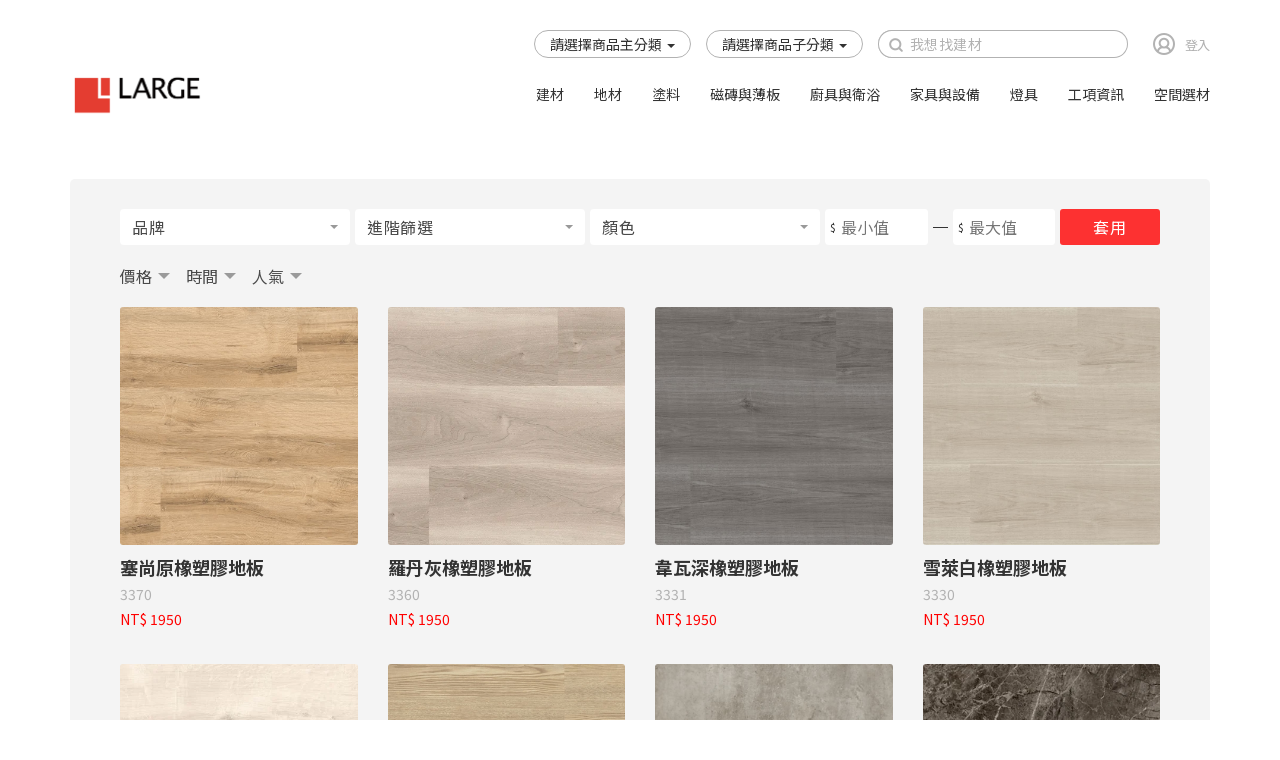

--- FILE ---
content_type: text/html; charset=UTF-8
request_url: https://www.large.cc/category/176_422/%E5%A1%91%E8%86%A0%E5%9C%B0%E6%9D%BFLVT
body_size: 16937
content:
<!DOCTYPE html PUBLIC "-//W3C//DTD XHTML 1.0 Transitional//EN" "http://www.w3.org/TR/xhtml1/DTD/xhtml1-transitional.dtd">
<html xmlns="http://www.w3.org/1999/xhtml">

<head>
    <meta charset="utf-8">
    <meta http-equiv="X-UA-Compatible" content="IE=edge">
    <meta name="viewport" content="width=device-width, initial-scale=1">
    <title>樂居空間選材 LARGE décor 幫您找到精準的建材資訊</title>
<meta name="keywords" content="裝修、室內設計、建材行、水磨石、波麗板、美耐板、石塑板、波音軟片、表面材、舒然銘板、建材、石塑地板、表面材、木皮板、磁磚" />
<meta name="description" content="提供最完善的美耐板品牌與數位資訊，協助您在設計時更佳順暢" />
<link type="text/css" href="https://www.large.cc/assets/page/js/bootstrap3/css/bootstrap.css" rel="stylesheet" /><!--bootsrap3-->
<link href="https://www.large.cc/assets/page/css/reset.css?v=69" rel="stylesheet" type="text/css"><!--reset-->
<link href="https://www.large.cc/assets/page/css/fast.css?v=69" rel="stylesheet" type="text/css"><!--reset-->
<link href="https://www.large.cc/assets/page/js/swiper/swiper.min.css" rel="stylesheet" type="text/css">
<!--swiper css-->
<link href="https://www.large.cc/assets/page/js/hamburgers/hamburgers.css" rel="stylesheet" type="text/css"><!--hamburgers css-->
<link href="https://www.large.cc/assets/page/js/bootstrap-select-1.12.3/css/bootstrap-select.min.css" rel="stylesheet" type="text/css"><!--bootstrap-select css-->
<link href="https://www.large.cc/assets/page/js/overhang.js-master/overhang.min.css" rel="stylesheet" type="text/css"><!--bootstrap-select css-->
<link href="https://www.large.cc/assets/page/js/LineMenuStyles-master/css/component.css" rel="stylesheet" type="text/css"><!--LineMenuStyles css-->
<link type="text/css" rel="stylesheet" href="https://www.large.cc/assets/page/js/font-awesome-4.7.0/css/font-awesome.min.css"><!--font-awesome css-->
<link rel="stylesheet" href="https://www.large.cc/assets/page/js/jquery-bar-rating-master/themes/fontawesome-stars-o.css"><!--jquery.barrating css-->
<link href="https://www.large.cc/assets/page/css/_header.css?v=220614v2" rel="stylesheet" type="text/css"><!--main css-->
<link href="https://www.large.cc/assets/page/css/main.css?v=230720" rel="stylesheet" type="text/css"><!--main css-->
<link href="https://www.large.cc/assets/page/css/_footer.css" rel="stylesheet" type="text/css"><!--main css-->
<link rel="icon" href="https://www.large.cc/assets/page/images/favicon.ico" type="image/ico">
<!-- <link href="https://fonts.googleapis.com/css?family=Roboto:300,400,700&display=swap" rel="stylesheet"> -->
<link href="https://fonts.googleapis.com/css?family=Noto+Sans+TC:400,700&display=swap" rel="stylesheet">
<script src="https://www.large.cc/assets/page/js/jquery.min.js"></script><!--jquery ui 1.8.3-->
<script src="https://www.large.cc/assets/page/js/jquery-ui.min.js"></script><!--jquery 1.9.0-->
<script src="https://www.large.cc/assets/page/js/bootstrap3/js/bootstrap.js"></script><!--bootsrap3-->
<script src="https://www.large.cc/assets/page/js/swiper/swiper.min.js"></script><!--swiper.js-->
<script src="https://www.large.cc/assets/page/js/retina/retina.min.js"></script><!--retina.js-->
<script src="https://www.large.cc/assets/page/js/bootstrap-select-1.12.3/js/bootstrap-select.js"></script><!--bootstrap-select.js-->
<script src="https://www.large.cc/assets/page/js/overhang.js-master/overhang.min.js"></script><!--bootstrap-select.js-->
<script src="https://www.large.cc/assets/page/js/LineMenuStyles-master/js/classie.js"></script><!--LineMenuStyles.js-->
<script src="https://www.large.cc/assets/page/js/jquery-bar-rating-master/jquery.barrating.min.js"></script><!--jquery.barrating.js-->
<!-- <script src="https://www.large.cc/assets/page/js/view_application.js" type="text/javascript"></script> -->
<!-- google adsens  -->
<script data-ad-client="ca-pub-1109439812222857" async src="https://pagead2.googlesyndication.com/pagead/js/adsbygoogle.js"></script>

<script type="text/javascript" src="https://www.large.cc/assets/page/js/nsdi.js?v=220608"></script><!-- nsdi js -->


<script>
	// ckeditor basedir
	basedir = '/2017-large/';
</script>
<script src="https://www.large.cc/assets/page/js/ckeditor/ckeditor.js"></script>


<title>樂居空間選材 LARGE décor 幫您找到精準的建材資訊</title>
<!--HTML標簽支援IE js 開始-->

<script>
  document . createElement ( 'header' ) ;
  document . createElement ( 'section' ) ;
  document . createElement ( 'article' ) ;
  document . createElement ( 'aside' ) ;
  document . createElement ( 'nav' ) ;
  document . createElement ( 'footer' ) ;
</script>
<!--[if lt IE 9]>
<script src="js/html5shiv.js"></script>
<![endif]-->

<!--media 支援IE9以下 開始-->
<!--[if lt IE 9]>
<script src="js/mediaqueries.js"></script>
<![endif]-->


<script>
	base_url = 'https://www.large.cc/';
	webname  = '樂居空間選材 LARGE décor 幫您找到精準的建材資訊';
	idt = 'Y2F0ZSw0MjI=';
</script>

<script>
//	retinajs();
//	// Attempts to process all participating elements that
//	// haven't been processed before.
//
//	retinajs( [img, img, img] );
//	retinajs( $('img') );
//	retinajs( document.querySelectorAll('img') );
//	// Attempts to process only the elements in the collection.
//	// Each one still needs to be marked with `data-rjs` and
//	// will still be ignored if it has already been processed.
</script>

<script>

			(function(i,s,o,g,r,a,m){i['GoogleAnalyticsObject']=r;i[r]=i[r]||function(){
		(i[r].q=i[r].q||[]).push(arguments)},i[r].l=1*new Date();a=s.createElement(o),
		m=s.getElementsByTagName(o)[0];a.async=1;a.src=g;m.parentNode.insertBefore(a,m)
		})(window,document,'script','//www.google-analytics.com/analytics.js','ga');
		ga('create', "UA-34080147-1", 'auto');
		ga('send', 'pageview');
	

</script>


<!-- Google Tag Manager -->
<script>(function(w,d,s,l,i){w[l]=w[l]||[];w[l].push({'gtm.start':
new Date().getTime(),event:'gtm.js'});var f=d.getElementsByTagName(s)[0],
j=d.createElement(s),dl=l!='dataLayer'?'&l='+l:'';j.async=true;j.src=
'https://www.googletagmanager.com/gtm.js?id='+i+dl;f.parentNode.insertBefore(j,f);
})(window,document,'script','dataLayer','GTM-544SJCQ');</script>
<!-- End Google Tag Manager -->

<!-- Global site tag (gtag.js) - Google Analytics -->
<script async src="https://www.googletagmanager.com/gtag/js?id=UA-165865016-1"></script>
<script>
  window.dataLayer = window.dataLayer || [];
  function gtag(){dataLayer.push(arguments);}
  gtag('js', new Date());

  gtag('config', 'UA-165865016-1');
</script>



<!-- BEGIN JIVOSITE CODE {literal} 舊的客服系統>現已換成messenger -->
<!-- <script type='text/javascript'>
(function(){ var widget_id = 'ltON8s0BOD';var d=document;var w=window;function l(){
var s = document.createElement('script'); s.type = 'text/javascript'; s.async = true; s.src = '//code.jivosite.com/script/widget/'+widget_id; var ss = document.getElementsByTagName('script')[0]; ss.parentNode.insertBefore(s, ss);}if(d.readyState=='complete'){l();}else{if(w.attachEvent){w.attachEvent('onload',l);}else{w.addEventListener('load',l,false);}}})();</script> -->
<!-- {/literal} END JIVOSITE CODE -->


</head>
<style>
    .menuer>ul>li>a.active {
        padding-bottom: 3px;
        border-bottom: 1px solid #FF0000;
    }
</style>

<body>

    <!-- Google Tag Manager (noscript) -->
<noscript><iframe src="https://www.googletagmanager.com/ns.html?id=GTM-544SJCQ"
height="0" width="0" style="display:none;visibility:hidden"></iframe></noscript>
<!-- End Google Tag Manager (noscript) -->

<!-- Load Facebook SDK for JavaScript -->
      <div id="fb-root"></div>
      <script>
        window.fbAsyncInit = function() {
          FB.init({
            xfbml            : true,
            version          : 'v5.0'
          });
        };

        (function(d, s, id) {
        var js, fjs = d.getElementsByTagName(s)[0];
        if (d.getElementById(id)) return;
        js = d.createElement(s); js.id = id;
        js.src = 'https://connect.facebook.net/zh_TW/sdk/xfbml.customerchat.js';
        fjs.parentNode.insertBefore(js, fjs);
      }(document, 'script', 'facebook-jssdk'));</script>

      <!-- Your customer chat code -->
      <div class="fb-customerchat"
        attribution=setup_tool
        page_id="363915863664049"
  theme_color="#fa3c4c"
  logged_in_greeting="嗨!您好~請問需要協助嗎?"
  logged_out_greeting="嗨!您好~請問需要協助嗎?">
      </div>

  <script>
// Load the SDK asynchronously
(function(d, s, id) {
  var js, fjs = d.getElementsByTagName(s)[0];
  if (d.getElementById(id)) return;
  js = d.createElement(s); js.id = id;
  js.src = "//connect.facebook.net/zh_TW/sdk.js";
  fjs.parentNode.insertBefore(js, fjs);
}(document, 'script', 'facebook-jssdk'));

window.fbAsyncInit = function() {
    FB.init({
      appId      : '857110711117430',
      cookie     : true,  // enable cookies to allow the server to access
                          // the session
      xfbml      : true,  // parse social plugins on this page
      version    : 'v2.6' // use version 2.5
    });
};
    
// Only works after `FB.init` is called
function myFacebookLogin() {
    FB.login(function(){
      FB.getLoginStatus(function(response) {
        if (response.status === 'connected') {
            FB.api('/me?fields=email', function(response) {
                if(response.email != '' && response.email != undefined){
                    $('#fblogin').remove();
                    $('body').append('<form id="fblogin"></form>');
                    $("#fblogin").attr('action','https://www.large.cc/login/fblog');
                    $("#fblogin").attr('method','post');
                    $("#fblogin").append('<input type="hidden" name="id" value="'+response.id+'" />');
                    $("#fblogin").append('<input type="hidden" name="email" value="'+response.email+'" />');
                    $("#fblogin").submit();
                } else {
                    alert("授權確認失敗，請允許授權取得您的Email才能登入喔!");
                }
            });
        } else if (response.status === 'not_authorized') { // 帳號沒有連結到 Facebook 程式
            alert("授權確認失敗，請允許授權才能登入喔!");
        } else { // 帳號沒有登入
            alert("請先登入FB帳號喔");
        }
      });
    }, {scope: 'public_profile,email'});
}
</script> 

<header class="p-t-30">
    <div class="container head">
        <!--未登入畫面開始 display:flex;-->
                <nav class="top_bar" id="not_login">
            <div class="header-group">
                <!-- TODO:select -->
                <div class="filter-tools pb-0">
                    <div class="group">
                        <div class="dropdown type-01">
                            <a class="drop-btn" data-target="#" data-toggle="dropdown" role="button" aria-haspopup="true" aria-expanded="false">
                            <span class="text one" data-id="0">請選擇商品主分類</span> <span class="caret"></span>
                            </a>
                            <!-- 此選單是抓取 work_list.php:46 的程式輸出結果 -->
                            <ul class="material_list dropdown-menu" aria-labelledby="filter01">
                                                                    <li><a  class="one_material" data-id="138">建材</a></li>
                                                                    <li><a  class="one_material" data-id="176">地材</a></li>
                                                                    <li><a  class="one_material" data-id="200">塗料</a></li>
                                                                    <li><a  class="one_material" data-id="191">磁磚與薄板</a></li>
                                                                    <li><a  class="one_material" data-id="227">廚具與衛浴</a></li>
                                                                    <li><a  class="one_material" data-id="317">家具與設備</a></li>
                                                                    <li><a  class="one_material" data-id="303">燈具</a></li>
                                                                    <li><a  class="one_material" data-id="639">工項資訊</a></li>
                                                            </ul>
                        </div>
                        <div class="dropdown type-01 disabled">
                            <a class="drop-btn" data-target="#" data-toggle="dropdown" role="button" aria-haspopup="true" aria-expanded="false">
                                <span class="text two">請選擇商品子分類</span> <span class="caret"></span>
                            </a>
                            <ul class="dropdown-menu two_materials"  aria-labelledby="filter02">
                            </ul>
                        </div>
                    </div>
                </div>
                <!-- TODO:select end-->
                <div class="search_group" id="search" >
                    <input type="text" id="mysearch" placeholder="我想找建材">
                    <button class="btn btn-default" id="mysearch_btn" type="submit"></button>
                </div>
            </div>
            <div class="member-block">
                <!-- <a href="https://www.large.cc/cart" class="cart"><img src="https://www.large.cc/assets/page/images/cart.png" alt=""><span class="cart-num product_number">0</span></a> -->
                <a href="https://www.large.cc/login" class="member"><img src="https://www.large.cc/assets/page/images/member.png" alt=""><span>登入</span></a>
            </div>
        </nav>
                <!--未登入畫面結束-->

        <!--已登入畫面開始 display:flex;-->
                <!--已登入畫面結束-->

        <div class="clearfix"></div>

        <div class="bottom_bar m-t-10">
            <a href="https://www.large.cc/"><img src="https://www.large.cc/assets/page/images/logo2.png" alt="" class="sitetitle"></a>
            <nav class="menuer">
                <ul class="list-unstyled">
                                                                        <li class="submenu submenu_down hidden-sm hidden-xs">
                                <a href="https://www.large.cc/category/138/建材" title="建材"> 建材 
                                                                    <ul class="children-menu container">
                                                                            <li>
                                            <a href="https://www.large.cc/category/138_156/基礎材">基礎材</a>
                                                                                            <ul class="list-unstyled">
                                                                                                            <li><a href="https://www.large.cc/category/138_156_599/ F1板材與角材"> F1板材與角材</a></li>
                                                                                                            <li><a href="https://www.large.cc/category/138_156_598/F3板材與角材">F3板材與角材</a></li>
                                                                                                            <li><a href="https://www.large.cc/category/138_156_164/防火板材與角材">防火板材與角材</a></li>
                                                                                                            <li><a href="https://www.large.cc/category/138_156_159/防水板材與角材">防水板材與角材</a></li>
                                                                                                            <li><a href="https://www.large.cc/category/138_156_158/實木材">實木材</a></li>
                                                                                                            <li><a href="https://www.large.cc/category/138_156_757/吸音隔音材">吸音隔音材</a></li>
                                                                                                            <li><a href="https://www.large.cc/category/138_156_603/彩色密底板">彩色密底板</a></li>
                                                                                                            <li><a href="https://www.large.cc/category/138_156_604/硬木飾板">硬木飾板</a></li>
                                                                                                    </ul>
                                                                                    </li>
                                                                            <li>
                                            <a href="https://www.large.cc/category/138_168/面飾材">面飾材</a>
                                                                                            <ul class="list-unstyled">
                                                                                                            <li><a href="https://www.large.cc/category/138_168_170/木皮板">木皮板</a></li>
                                                                                                            <li><a href="https://www.large.cc/category/138_168_171/美耐板">美耐板</a></li>
                                                                                                            <li><a href="https://www.large.cc/category/138_168_172/波麗板">波麗板</a></li>
                                                                                                            <li><a href="https://www.large.cc/category/138_168_169/波音軟片">波音軟片</a></li>
                                                                                                            <li><a href="https://www.large.cc/category/138_168_479/石塑板">石塑板</a></li>
                                                                                                            <li><a href="https://www.large.cc/category/138_168_618/優能板">優能板</a></li>
                                                                                                            <li><a href="https://www.large.cc/category/138_168_174/礦石板">礦石板</a></li>
                                                                                                            <li><a href="https://www.large.cc/category/138_168_175/原木壁板">原木壁板</a></li>
                                                                                                            <li><a href="https://www.large.cc/category/138_168_682/輕質文化石">輕質文化石</a></li>
                                                                                                            <li><a href="https://www.large.cc/category/138_168_767/舒然銘板">舒然銘板</a></li>
                                                                                                            <li><a href="https://www.large.cc/category/138_168_769/線板">線板</a></li>
                                                                                                            <li><a href="https://www.large.cc/category/138_168_593/軟木">軟木</a></li>
                                                                                                            <li><a href="https://www.large.cc/category/138_168_388/吸音羊毛氈">吸音羊毛氈</a></li>
                                                                                                    </ul>
                                                                                    </li>
                                                                            <li>
                                            <a href="https://www.large.cc/category/138_683/特殊造型">特殊造型</a>
                                                                                            <ul class="list-unstyled">
                                                                                                            <li><a href="https://www.large.cc/category/138_683_771/花窗">花窗</a></li>
                                                                                                            <li><a href="https://www.large.cc/category/138_683_772/卡榫">卡榫</a></li>
                                                                                                            <li><a href="https://www.large.cc/category/138_683_774/骨架">骨架</a></li>
                                                                                                            <li><a href="https://www.large.cc/category/138_683_775/鑽孔">鑽孔</a></li>
                                                                                                            <li><a href="https://www.large.cc/category/138_683_777/造型與櫃體">造型與櫃體</a></li>
                                                                                                            <li><a href="https://www.large.cc/category/138_683_773/立體造型與浮雕">立體造型與浮雕</a></li>
                                                                                                    </ul>
                                                                                    </li>
                                                                            <li>
                                            <a href="https://www.large.cc/category/138_387/五金">五金</a>
                                                                                            <ul class="list-unstyled">
                                                                                                            <li><a href="https://www.large.cc/category/138_387_763/把手">把手</a></li>
                                                                                                    </ul>
                                                                                    </li>
                                                                        </ul>
                                </a>
                            </li>
                            <li class="submenu submenu_down visible-sm visible-xs mobile-submenu-control">
                                <a href="#"> 建材 
                                                                    <ul class="children-menu container">
                                                                            <li>
                                            <a href="https://www.large.cc/category/138_156/基礎材">基礎材</a>
                                                                                            <ul class="list-unstyled">
                                                                                                            <li><a href="https://www.large.cc/category/138_156_599/ F1板材與角材"> F1板材與角材</a></li>
                                                                                                            <li><a href="https://www.large.cc/category/138_156_598/F3板材與角材">F3板材與角材</a></li>
                                                                                                            <li><a href="https://www.large.cc/category/138_156_164/防火板材與角材">防火板材與角材</a></li>
                                                                                                            <li><a href="https://www.large.cc/category/138_156_159/防水板材與角材">防水板材與角材</a></li>
                                                                                                            <li><a href="https://www.large.cc/category/138_156_158/實木材">實木材</a></li>
                                                                                                            <li><a href="https://www.large.cc/category/138_156_757/吸音隔音材">吸音隔音材</a></li>
                                                                                                            <li><a href="https://www.large.cc/category/138_156_603/彩色密底板">彩色密底板</a></li>
                                                                                                            <li><a href="https://www.large.cc/category/138_156_604/硬木飾板">硬木飾板</a></li>
                                                                                                    </ul>
                                                                                    </li>
                                                                            <li>
                                            <a href="https://www.large.cc/category/138_168/面飾材">面飾材</a>
                                                                                            <ul class="list-unstyled">
                                                                                                            <li><a href="https://www.large.cc/category/138_168_170/木皮板">木皮板</a></li>
                                                                                                            <li><a href="https://www.large.cc/category/138_168_171/美耐板">美耐板</a></li>
                                                                                                            <li><a href="https://www.large.cc/category/138_168_172/波麗板">波麗板</a></li>
                                                                                                            <li><a href="https://www.large.cc/category/138_168_169/波音軟片">波音軟片</a></li>
                                                                                                            <li><a href="https://www.large.cc/category/138_168_479/石塑板">石塑板</a></li>
                                                                                                            <li><a href="https://www.large.cc/category/138_168_618/優能板">優能板</a></li>
                                                                                                            <li><a href="https://www.large.cc/category/138_168_174/礦石板">礦石板</a></li>
                                                                                                            <li><a href="https://www.large.cc/category/138_168_175/原木壁板">原木壁板</a></li>
                                                                                                            <li><a href="https://www.large.cc/category/138_168_682/輕質文化石">輕質文化石</a></li>
                                                                                                            <li><a href="https://www.large.cc/category/138_168_767/舒然銘板">舒然銘板</a></li>
                                                                                                            <li><a href="https://www.large.cc/category/138_168_769/線板">線板</a></li>
                                                                                                            <li><a href="https://www.large.cc/category/138_168_593/軟木">軟木</a></li>
                                                                                                            <li><a href="https://www.large.cc/category/138_168_388/吸音羊毛氈">吸音羊毛氈</a></li>
                                                                                                    </ul>
                                                                                    </li>
                                                                            <li>
                                            <a href="https://www.large.cc/category/138_683/特殊造型">特殊造型</a>
                                                                                            <ul class="list-unstyled">
                                                                                                            <li><a href="https://www.large.cc/category/138_683_771/花窗">花窗</a></li>
                                                                                                            <li><a href="https://www.large.cc/category/138_683_772/卡榫">卡榫</a></li>
                                                                                                            <li><a href="https://www.large.cc/category/138_683_774/骨架">骨架</a></li>
                                                                                                            <li><a href="https://www.large.cc/category/138_683_775/鑽孔">鑽孔</a></li>
                                                                                                            <li><a href="https://www.large.cc/category/138_683_777/造型與櫃體">造型與櫃體</a></li>
                                                                                                            <li><a href="https://www.large.cc/category/138_683_773/立體造型與浮雕">立體造型與浮雕</a></li>
                                                                                                    </ul>
                                                                                    </li>
                                                                            <li>
                                            <a href="https://www.large.cc/category/138_387/五金">五金</a>
                                                                                            <ul class="list-unstyled">
                                                                                                            <li><a href="https://www.large.cc/category/138_387_763/把手">把手</a></li>
                                                                                                    </ul>
                                                                                    </li>
                                                                        </ul>
                                </a>
                            </li>
                                                                                                <li class="submenu submenu_down hidden-sm hidden-xs">
                                <a href="https://www.large.cc/category/176/地材" title="地材"> 地材 
                                                                    <ul class="children-menu container">
                                                                            <li>
                                            <a href="https://www.large.cc/category/176_376/實木地板">實木地板</a>
                                                                                            <ul class="list-unstyled">
                                                                                                            <li><a href="https://www.large.cc/category/176_376_428/緬甸柚木">緬甸柚木</a></li>
                                                                                                            <li><a href="https://www.large.cc/category/176_376_429/紅花梨">紅花梨</a></li>
                                                                                                            <li><a href="https://www.large.cc/category/176_376_430/黃花梨">黃花梨</a></li>
                                                                                                            <li><a href="https://www.large.cc/category/176_376_431/紫檀">紫檀</a></li>
                                                                                                            <li><a href="https://www.large.cc/category/176_376_432/印尼柚木">印尼柚木</a></li>
                                                                                                    </ul>
                                                                                    </li>
                                                                            <li>
                                            <a href="https://www.large.cc/category/176_377/海島型地板">海島型地板</a>
                                                                                            <ul class="list-unstyled">
                                                                                                            <li><a href="https://www.large.cc/category/176_377_433/美耐板面">美耐板面</a></li>
                                                                                                            <li><a href="https://www.large.cc/category/176_377_434/木皮面">木皮面</a></li>
                                                                                                    </ul>
                                                                                    </li>
                                                                            <li>
                                            <a href="https://www.large.cc/category/176_421/超耐磨地板">超耐磨地板</a>
                                                                                            <ul class="list-unstyled">
                                                                                                            <li><a href="https://www.large.cc/category/176_421_450/德國">德國</a></li>
                                                                                                            <li><a href="https://www.large.cc/category/176_421_718/法國">法國</a></li>
                                                                                                            <li><a href="https://www.large.cc/category/176_421_616/中國">中國</a></li>
                                                                                                            <li><a href="https://www.large.cc/category/176_421_452/瑞士">瑞士</a></li>
                                                                                                            <li><a href="https://www.large.cc/category/176_421_809/瑞典">瑞典</a></li>
                                                                                                            <li><a href="https://www.large.cc/category/176_421_810/比利時">比利時</a></li>
                                                                                                    </ul>
                                                                                    </li>
                                                                            <li>
                                            <a href="https://www.large.cc/category/176_602/石塑地板SPC">石塑地板SPC</a>
                                                                                            <ul class="list-unstyled">
                                                                                                            <li><a href="https://www.large.cc/category/176_602_624/長條">長條</a></li>
                                                                                                            <li><a href="https://www.large.cc/category/176_602_764/人字拼">人字拼</a></li>
                                                                                                    </ul>
                                                                                    </li>
                                                                            <li>
                                            <a href="https://www.large.cc/category/176_422/塑膠地板LVT">塑膠地板LVT</a>
                                                                                            <ul class="list-unstyled">
                                                                                                            <li><a href="https://www.large.cc/category/176_422_439/方塊">方塊</a></li>
                                                                                                            <li><a href="https://www.large.cc/category/176_422_440/長條">長條</a></li>
                                                                                                            <li><a href="https://www.large.cc/category/176_422_608/六角">六角</a></li>
                                                                                                            <li><a href="https://www.large.cc/category/176_422_441/免膠">免膠</a></li>
                                                                                                            <li><a href="https://www.large.cc/category/176_422_808/透心">透心</a></li>
                                                                                                            <li><a href="https://www.large.cc/category/176_422_442/人字拼">人字拼</a></li>
                                                                                                    </ul>
                                                                                    </li>
                                                                            <li>
                                            <a href="https://www.large.cc/category/176_423/編織毯">編織毯</a>
                                                                                            <ul class="list-unstyled">
                                                                                                            <li><a href="https://www.large.cc/category/176_423_437/塊毯">塊毯</a></li>
                                                                                                            <li><a href="https://www.large.cc/category/176_423_438/滿鋪">滿鋪</a></li>
                                                                                                            <li><a href="https://www.large.cc/category/176_423_642/高密度塊毯">高密度塊毯</a></li>
                                                                                                    </ul>
                                                                                    </li>
                                                                            <li>
                                            <a href="https://www.large.cc/category/176_424/地毯">地毯</a>
                                                                                            <ul class="list-unstyled">
                                                                                                            <li><a href="https://www.large.cc/category/176_424_435/塊毯">塊毯</a></li>
                                                                                                            <li><a href="https://www.large.cc/category/176_424_436/滿鋪">滿鋪</a></li>
                                                                                                    </ul>
                                                                                    </li>
                                                                            <li>
                                            <a href="https://www.large.cc/category/176_725/無縫地坪">無縫地坪</a>
                                                                                    </li>
                                                                            <li>
                                            <a href="https://www.large.cc/category/176_770/戶外">戶外</a>
                                                                                            <ul class="list-unstyled">
                                                                                                            <li><a href="https://www.large.cc/category/176_770_743/實木材">實木材</a></li>
                                                                                                            <li><a href="https://www.large.cc/category/176_770_667/塑木">塑木</a></li>
                                                                                                    </ul>
                                                                                    </li>
                                                                        </ul>
                                </a>
                            </li>
                            <li class="submenu submenu_down visible-sm visible-xs mobile-submenu-control">
                                <a href="#"> 地材 
                                                                    <ul class="children-menu container">
                                                                            <li>
                                            <a href="https://www.large.cc/category/176_376/實木地板">實木地板</a>
                                                                                            <ul class="list-unstyled">
                                                                                                            <li><a href="https://www.large.cc/category/176_376_428/緬甸柚木">緬甸柚木</a></li>
                                                                                                            <li><a href="https://www.large.cc/category/176_376_429/紅花梨">紅花梨</a></li>
                                                                                                            <li><a href="https://www.large.cc/category/176_376_430/黃花梨">黃花梨</a></li>
                                                                                                            <li><a href="https://www.large.cc/category/176_376_431/紫檀">紫檀</a></li>
                                                                                                            <li><a href="https://www.large.cc/category/176_376_432/印尼柚木">印尼柚木</a></li>
                                                                                                    </ul>
                                                                                    </li>
                                                                            <li>
                                            <a href="https://www.large.cc/category/176_377/海島型地板">海島型地板</a>
                                                                                            <ul class="list-unstyled">
                                                                                                            <li><a href="https://www.large.cc/category/176_377_433/美耐板面">美耐板面</a></li>
                                                                                                            <li><a href="https://www.large.cc/category/176_377_434/木皮面">木皮面</a></li>
                                                                                                    </ul>
                                                                                    </li>
                                                                            <li>
                                            <a href="https://www.large.cc/category/176_421/超耐磨地板">超耐磨地板</a>
                                                                                            <ul class="list-unstyled">
                                                                                                            <li><a href="https://www.large.cc/category/176_421_450/德國">德國</a></li>
                                                                                                            <li><a href="https://www.large.cc/category/176_421_718/法國">法國</a></li>
                                                                                                            <li><a href="https://www.large.cc/category/176_421_616/中國">中國</a></li>
                                                                                                            <li><a href="https://www.large.cc/category/176_421_452/瑞士">瑞士</a></li>
                                                                                                            <li><a href="https://www.large.cc/category/176_421_809/瑞典">瑞典</a></li>
                                                                                                            <li><a href="https://www.large.cc/category/176_421_810/比利時">比利時</a></li>
                                                                                                    </ul>
                                                                                    </li>
                                                                            <li>
                                            <a href="https://www.large.cc/category/176_602/石塑地板SPC">石塑地板SPC</a>
                                                                                            <ul class="list-unstyled">
                                                                                                            <li><a href="https://www.large.cc/category/176_602_624/長條">長條</a></li>
                                                                                                            <li><a href="https://www.large.cc/category/176_602_764/人字拼">人字拼</a></li>
                                                                                                    </ul>
                                                                                    </li>
                                                                            <li>
                                            <a href="https://www.large.cc/category/176_422/塑膠地板LVT">塑膠地板LVT</a>
                                                                                            <ul class="list-unstyled">
                                                                                                            <li><a href="https://www.large.cc/category/176_422_439/方塊">方塊</a></li>
                                                                                                            <li><a href="https://www.large.cc/category/176_422_440/長條">長條</a></li>
                                                                                                            <li><a href="https://www.large.cc/category/176_422_608/六角">六角</a></li>
                                                                                                            <li><a href="https://www.large.cc/category/176_422_441/免膠">免膠</a></li>
                                                                                                            <li><a href="https://www.large.cc/category/176_422_808/透心">透心</a></li>
                                                                                                            <li><a href="https://www.large.cc/category/176_422_442/人字拼">人字拼</a></li>
                                                                                                    </ul>
                                                                                    </li>
                                                                            <li>
                                            <a href="https://www.large.cc/category/176_423/編織毯">編織毯</a>
                                                                                            <ul class="list-unstyled">
                                                                                                            <li><a href="https://www.large.cc/category/176_423_437/塊毯">塊毯</a></li>
                                                                                                            <li><a href="https://www.large.cc/category/176_423_438/滿鋪">滿鋪</a></li>
                                                                                                            <li><a href="https://www.large.cc/category/176_423_642/高密度塊毯">高密度塊毯</a></li>
                                                                                                    </ul>
                                                                                    </li>
                                                                            <li>
                                            <a href="https://www.large.cc/category/176_424/地毯">地毯</a>
                                                                                            <ul class="list-unstyled">
                                                                                                            <li><a href="https://www.large.cc/category/176_424_435/塊毯">塊毯</a></li>
                                                                                                            <li><a href="https://www.large.cc/category/176_424_436/滿鋪">滿鋪</a></li>
                                                                                                    </ul>
                                                                                    </li>
                                                                            <li>
                                            <a href="https://www.large.cc/category/176_725/無縫地坪">無縫地坪</a>
                                                                                    </li>
                                                                            <li>
                                            <a href="https://www.large.cc/category/176_770/戶外">戶外</a>
                                                                                            <ul class="list-unstyled">
                                                                                                            <li><a href="https://www.large.cc/category/176_770_743/實木材">實木材</a></li>
                                                                                                            <li><a href="https://www.large.cc/category/176_770_667/塑木">塑木</a></li>
                                                                                                    </ul>
                                                                                    </li>
                                                                        </ul>
                                </a>
                            </li>
                                                                                                <li class="submenu submenu_down hidden-sm hidden-xs">
                                <a href="https://www.large.cc/category/200/塗料" title="塗料"> 塗料 
                                                                    <ul class="children-menu container">
                                                                            <li>
                                            <a href="https://www.large.cc/category/200_498/塗料">塗料</a>
                                                                                            <ul class="list-unstyled">
                                                                                                            <li><a href="https://www.large.cc/category/200_498_499/水泥漆">水泥漆</a></li>
                                                                                                            <li><a href="https://www.large.cc/category/200_498_500/乳膠漆">乳膠漆</a></li>
                                                                                                            <li><a href="https://www.large.cc/category/200_498_503/護木漆">護木漆</a></li>
                                                                                                            <li><a href="https://www.large.cc/category/200_498_504/防水漆">防水漆</a></li>
                                                                                                            <li><a href="https://www.large.cc/category/200_498_679/特殊漆">特殊漆</a></li>
                                                                                                    </ul>
                                                                                    </li>
                                                                        </ul>
                                </a>
                            </li>
                            <li class="submenu submenu_down visible-sm visible-xs mobile-submenu-control">
                                <a href="#"> 塗料 
                                                                    <ul class="children-menu container">
                                                                            <li>
                                            <a href="https://www.large.cc/category/200_498/塗料">塗料</a>
                                                                                            <ul class="list-unstyled">
                                                                                                            <li><a href="https://www.large.cc/category/200_498_499/水泥漆">水泥漆</a></li>
                                                                                                            <li><a href="https://www.large.cc/category/200_498_500/乳膠漆">乳膠漆</a></li>
                                                                                                            <li><a href="https://www.large.cc/category/200_498_503/護木漆">護木漆</a></li>
                                                                                                            <li><a href="https://www.large.cc/category/200_498_504/防水漆">防水漆</a></li>
                                                                                                            <li><a href="https://www.large.cc/category/200_498_679/特殊漆">特殊漆</a></li>
                                                                                                    </ul>
                                                                                    </li>
                                                                        </ul>
                                </a>
                            </li>
                                                                                                <li class="submenu submenu_down hidden-sm hidden-xs">
                                <a href="https://www.large.cc/category/191/磁磚與薄板" title="磁磚與薄板"> 磁磚與薄板 
                                                                    <ul class="children-menu container">
                                                                            <li>
                                            <a href="https://www.large.cc/category/191_540/仿石紋磚">仿石紋磚</a>
                                                                                            <ul class="list-unstyled">
                                                                                                            <li><a href="https://www.large.cc/category/191_540_554/全釉拋光面">全釉拋光面</a></li>
                                                                                                            <li><a href="https://www.large.cc/category/191_540_555/拋光面">拋光面</a></li>
                                                                                                            <li><a href="https://www.large.cc/category/191_540_556/半拋光面">半拋光面</a></li>
                                                                                                            <li><a href="https://www.large.cc/category/191_540_557/霧面">霧面</a></li>
                                                                                                            <li><a href="https://www.large.cc/category/191_540_558/鑿面">鑿面</a></li>
                                                                                                            <li><a href="https://www.large.cc/category/191_540_559/岩面">岩面</a></li>
                                                                                                            <li><a href="https://www.large.cc/category/191_540_688/磨石子">磨石子</a></li>
                                                                                                    </ul>
                                                                                    </li>
                                                                            <li>
                                            <a href="https://www.large.cc/category/191_538/木紋磚">木紋磚</a>
                                                                                            <ul class="list-unstyled">
                                                                                                            <li><a href="https://www.large.cc/category/191_538_571/霧面">霧面</a></li>
                                                                                                    </ul>
                                                                                    </li>
                                                                            <li>
                                            <a href="https://www.large.cc/category/191_577/布紋磚">布紋磚</a>
                                                                                            <ul class="list-unstyled">
                                                                                                            <li><a href="https://www.large.cc/category/191_577_578/霧面">霧面</a></li>
                                                                                                    </ul>
                                                                                    </li>
                                                                            <li>
                                            <a href="https://www.large.cc/category/191_542/水泥效果">水泥效果</a>
                                                                                            <ul class="list-unstyled">
                                                                                                            <li><a href="https://www.large.cc/category/191_542_562/全釉拋光面">全釉拋光面</a></li>
                                                                                                            <li><a href="https://www.large.cc/category/191_542_560/霧面">霧面</a></li>
                                                                                                            <li><a href="https://www.large.cc/category/191_542_665/鑿面">鑿面</a></li>
                                                                                                    </ul>
                                                                                    </li>
                                                                            <li>
                                            <a href="https://www.large.cc/category/191_545/金屬效果">金屬效果</a>
                                                                                            <ul class="list-unstyled">
                                                                                                            <li><a href="https://www.large.cc/category/191_545_579/亮面">亮面</a></li>
                                                                                                            <li><a href="https://www.large.cc/category/191_545_561/霧面">霧面</a></li>
                                                                                                    </ul>
                                                                                    </li>
                                                                            <li>
                                            <a href="https://www.large.cc/category/191_740/素磚">素磚</a>
                                                                                            <ul class="list-unstyled">
                                                                                                            <li><a href="https://www.large.cc/category/191_740_741/亮面">亮面</a></li>
                                                                                                            <li><a href="https://www.large.cc/category/191_740_742/霧面">霧面</a></li>
                                                                                                    </ul>
                                                                                    </li>
                                                                            <li>
                                            <a href="https://www.large.cc/category/191_539/花磚">花磚</a>
                                                                                            <ul class="list-unstyled">
                                                                                                            <li><a href="https://www.large.cc/category/191_539_564/亮面">亮面</a></li>
                                                                                                            <li><a href="https://www.large.cc/category/191_539_570/霧面">霧面</a></li>
                                                                                                            <li><a href="https://www.large.cc/category/191_539_565/雕刻面">雕刻面</a></li>
                                                                                                            <li><a href="https://www.large.cc/category/191_539_713/止滑面">止滑面</a></li>
                                                                                                    </ul>
                                                                                    </li>
                                                                            <li>
                                            <a href="https://www.large.cc/category/191_546/復古磚">復古磚</a>
                                                                                            <ul class="list-unstyled">
                                                                                                            <li><a href="https://www.large.cc/category/191_546_715/亮面">亮面</a></li>
                                                                                                            <li><a href="https://www.large.cc/category/191_546_580/霧面">霧面</a></li>
                                                                                                            <li><a href="https://www.large.cc/category/191_546_612/岩面">岩面</a></li>
                                                                                                    </ul>
                                                                                    </li>
                                                                            <li>
                                            <a href="https://www.large.cc/category/191_589/六角磚">六角磚</a>
                                                                                            <ul class="list-unstyled">
                                                                                                            <li><a href="https://www.large.cc/category/191_589_738/亮面">亮面</a></li>
                                                                                                            <li><a href="https://www.large.cc/category/191_589_590/霧面">霧面</a></li>
                                                                                                    </ul>
                                                                                    </li>
                                                                            <li>
                                            <a href="https://www.large.cc/category/191_812/異形磚">異形磚</a>
                                                                                            <ul class="list-unstyled">
                                                                                                            <li><a href="https://www.large.cc/category/191_812_813/亮面">亮面</a></li>
                                                                                                            <li><a href="https://www.large.cc/category/191_812_814/霧面">霧面</a></li>
                                                                                                    </ul>
                                                                                    </li>
                                                                            <li>
                                            <a href="https://www.large.cc/category/191_543/馬賽克">馬賽克</a>
                                                                                            <ul class="list-unstyled">
                                                                                                            <li><a href="https://www.large.cc/category/191_543_572/陶瓷">陶瓷</a></li>
                                                                                                            <li><a href="https://www.large.cc/category/191_543_573/石材">石材</a></li>
                                                                                                            <li><a href="https://www.large.cc/category/191_543_574/玻璃">玻璃</a></li>
                                                                                                            <li><a href="https://www.large.cc/category/191_543_575/金屬">金屬</a></li>
                                                                                                            <li><a href="https://www.large.cc/category/191_543_576/複合">複合</a></li>
                                                                                                    </ul>
                                                                                    </li>
                                                                            <li>
                                            <a href="https://www.large.cc/category/191_547/鐵道磚">鐵道磚</a>
                                                                                            <ul class="list-unstyled">
                                                                                                            <li><a href="https://www.large.cc/category/191_547_548/平磚亮面">平磚亮面</a></li>
                                                                                                            <li><a href="https://www.large.cc/category/191_547_549/平磚霧面">平磚霧面</a></li>
                                                                                                            <li><a href="https://www.large.cc/category/191_547_550/鑽石邊亮面">鑽石邊亮面</a></li>
                                                                                                            <li><a href="https://www.large.cc/category/191_547_551/鑽石邊霧面">鑽石邊霧面</a></li>
                                                                                                            <li><a href="https://www.large.cc/category/191_547_663/鑿面">鑿面</a></li>
                                                                                                            <li><a href="https://www.large.cc/category/191_547_552/止滑面">止滑面</a></li>
                                                                                                    </ul>
                                                                                    </li>
                                                                            <li>
                                            <a href="https://www.large.cc/category/191_592/薄板">薄板</a>
                                                                                    </li>
                                                                            <li>
                                            <a href="https://www.large.cc/category/191_613/樓梯磚">樓梯磚</a>
                                                                                            <ul class="list-unstyled">
                                                                                                            <li><a href="https://www.large.cc/category/191_613_614/霧面">霧面</a></li>
                                                                                                    </ul>
                                                                                    </li>
                                                                            <li>
                                            <a href="https://www.large.cc/category/191_641/戶外用厚磚">戶外用厚磚</a>
                                                                                    </li>
                                                                        </ul>
                                </a>
                            </li>
                            <li class="submenu submenu_down visible-sm visible-xs mobile-submenu-control">
                                <a href="#"> 磁磚與薄板 
                                                                    <ul class="children-menu container">
                                                                            <li>
                                            <a href="https://www.large.cc/category/191_540/仿石紋磚">仿石紋磚</a>
                                                                                            <ul class="list-unstyled">
                                                                                                            <li><a href="https://www.large.cc/category/191_540_554/全釉拋光面">全釉拋光面</a></li>
                                                                                                            <li><a href="https://www.large.cc/category/191_540_555/拋光面">拋光面</a></li>
                                                                                                            <li><a href="https://www.large.cc/category/191_540_556/半拋光面">半拋光面</a></li>
                                                                                                            <li><a href="https://www.large.cc/category/191_540_557/霧面">霧面</a></li>
                                                                                                            <li><a href="https://www.large.cc/category/191_540_558/鑿面">鑿面</a></li>
                                                                                                            <li><a href="https://www.large.cc/category/191_540_559/岩面">岩面</a></li>
                                                                                                            <li><a href="https://www.large.cc/category/191_540_688/磨石子">磨石子</a></li>
                                                                                                    </ul>
                                                                                    </li>
                                                                            <li>
                                            <a href="https://www.large.cc/category/191_538/木紋磚">木紋磚</a>
                                                                                            <ul class="list-unstyled">
                                                                                                            <li><a href="https://www.large.cc/category/191_538_571/霧面">霧面</a></li>
                                                                                                    </ul>
                                                                                    </li>
                                                                            <li>
                                            <a href="https://www.large.cc/category/191_577/布紋磚">布紋磚</a>
                                                                                            <ul class="list-unstyled">
                                                                                                            <li><a href="https://www.large.cc/category/191_577_578/霧面">霧面</a></li>
                                                                                                    </ul>
                                                                                    </li>
                                                                            <li>
                                            <a href="https://www.large.cc/category/191_542/水泥效果">水泥效果</a>
                                                                                            <ul class="list-unstyled">
                                                                                                            <li><a href="https://www.large.cc/category/191_542_562/全釉拋光面">全釉拋光面</a></li>
                                                                                                            <li><a href="https://www.large.cc/category/191_542_560/霧面">霧面</a></li>
                                                                                                            <li><a href="https://www.large.cc/category/191_542_665/鑿面">鑿面</a></li>
                                                                                                    </ul>
                                                                                    </li>
                                                                            <li>
                                            <a href="https://www.large.cc/category/191_545/金屬效果">金屬效果</a>
                                                                                            <ul class="list-unstyled">
                                                                                                            <li><a href="https://www.large.cc/category/191_545_579/亮面">亮面</a></li>
                                                                                                            <li><a href="https://www.large.cc/category/191_545_561/霧面">霧面</a></li>
                                                                                                    </ul>
                                                                                    </li>
                                                                            <li>
                                            <a href="https://www.large.cc/category/191_740/素磚">素磚</a>
                                                                                            <ul class="list-unstyled">
                                                                                                            <li><a href="https://www.large.cc/category/191_740_741/亮面">亮面</a></li>
                                                                                                            <li><a href="https://www.large.cc/category/191_740_742/霧面">霧面</a></li>
                                                                                                    </ul>
                                                                                    </li>
                                                                            <li>
                                            <a href="https://www.large.cc/category/191_539/花磚">花磚</a>
                                                                                            <ul class="list-unstyled">
                                                                                                            <li><a href="https://www.large.cc/category/191_539_564/亮面">亮面</a></li>
                                                                                                            <li><a href="https://www.large.cc/category/191_539_570/霧面">霧面</a></li>
                                                                                                            <li><a href="https://www.large.cc/category/191_539_565/雕刻面">雕刻面</a></li>
                                                                                                            <li><a href="https://www.large.cc/category/191_539_713/止滑面">止滑面</a></li>
                                                                                                    </ul>
                                                                                    </li>
                                                                            <li>
                                            <a href="https://www.large.cc/category/191_546/復古磚">復古磚</a>
                                                                                            <ul class="list-unstyled">
                                                                                                            <li><a href="https://www.large.cc/category/191_546_715/亮面">亮面</a></li>
                                                                                                            <li><a href="https://www.large.cc/category/191_546_580/霧面">霧面</a></li>
                                                                                                            <li><a href="https://www.large.cc/category/191_546_612/岩面">岩面</a></li>
                                                                                                    </ul>
                                                                                    </li>
                                                                            <li>
                                            <a href="https://www.large.cc/category/191_589/六角磚">六角磚</a>
                                                                                            <ul class="list-unstyled">
                                                                                                            <li><a href="https://www.large.cc/category/191_589_738/亮面">亮面</a></li>
                                                                                                            <li><a href="https://www.large.cc/category/191_589_590/霧面">霧面</a></li>
                                                                                                    </ul>
                                                                                    </li>
                                                                            <li>
                                            <a href="https://www.large.cc/category/191_812/異形磚">異形磚</a>
                                                                                            <ul class="list-unstyled">
                                                                                                            <li><a href="https://www.large.cc/category/191_812_813/亮面">亮面</a></li>
                                                                                                            <li><a href="https://www.large.cc/category/191_812_814/霧面">霧面</a></li>
                                                                                                    </ul>
                                                                                    </li>
                                                                            <li>
                                            <a href="https://www.large.cc/category/191_543/馬賽克">馬賽克</a>
                                                                                            <ul class="list-unstyled">
                                                                                                            <li><a href="https://www.large.cc/category/191_543_572/陶瓷">陶瓷</a></li>
                                                                                                            <li><a href="https://www.large.cc/category/191_543_573/石材">石材</a></li>
                                                                                                            <li><a href="https://www.large.cc/category/191_543_574/玻璃">玻璃</a></li>
                                                                                                            <li><a href="https://www.large.cc/category/191_543_575/金屬">金屬</a></li>
                                                                                                            <li><a href="https://www.large.cc/category/191_543_576/複合">複合</a></li>
                                                                                                    </ul>
                                                                                    </li>
                                                                            <li>
                                            <a href="https://www.large.cc/category/191_547/鐵道磚">鐵道磚</a>
                                                                                            <ul class="list-unstyled">
                                                                                                            <li><a href="https://www.large.cc/category/191_547_548/平磚亮面">平磚亮面</a></li>
                                                                                                            <li><a href="https://www.large.cc/category/191_547_549/平磚霧面">平磚霧面</a></li>
                                                                                                            <li><a href="https://www.large.cc/category/191_547_550/鑽石邊亮面">鑽石邊亮面</a></li>
                                                                                                            <li><a href="https://www.large.cc/category/191_547_551/鑽石邊霧面">鑽石邊霧面</a></li>
                                                                                                            <li><a href="https://www.large.cc/category/191_547_663/鑿面">鑿面</a></li>
                                                                                                            <li><a href="https://www.large.cc/category/191_547_552/止滑面">止滑面</a></li>
                                                                                                    </ul>
                                                                                    </li>
                                                                            <li>
                                            <a href="https://www.large.cc/category/191_592/薄板">薄板</a>
                                                                                    </li>
                                                                            <li>
                                            <a href="https://www.large.cc/category/191_613/樓梯磚">樓梯磚</a>
                                                                                            <ul class="list-unstyled">
                                                                                                            <li><a href="https://www.large.cc/category/191_613_614/霧面">霧面</a></li>
                                                                                                    </ul>
                                                                                    </li>
                                                                            <li>
                                            <a href="https://www.large.cc/category/191_641/戶外用厚磚">戶外用厚磚</a>
                                                                                    </li>
                                                                        </ul>
                                </a>
                            </li>
                                                                                                <li class="submenu submenu_down hidden-sm hidden-xs">
                                <a href="https://www.large.cc/category/227/廚具與衛浴" title="廚具與衛浴"> 廚具與衛浴 
                                                                    <ul class="children-menu container">
                                                                            <li>
                                            <a href="https://www.large.cc/category/227_780/系統櫥櫃">系統櫥櫃</a>
                                                                                            <ul class="list-unstyled">
                                                                                                            <li><a href="https://www.large.cc/category/227_780_781/系統板">系統板</a></li>
                                                                                                            <li><a href="https://www.large.cc/category/227_780_788/浴櫃發泡板">浴櫃發泡板</a></li>
                                                                                                            <li><a href="https://www.large.cc/category/227_780_796/把手形式">把手形式</a></li>
                                                                                                            <li><a href="https://www.large.cc/category/227_780_797/結烤板">結烤板</a></li>
                                                                                                            <li><a href="https://www.large.cc/category/227_780_798/造型門板">造型門板</a></li>
                                                                                                            <li><a href="https://www.large.cc/category/227_780_795/FENIX">FENIX</a></li>
                                                                                                    </ul>
                                                                                    </li>
                                                                            <li>
                                            <a href="https://www.large.cc/category/227_782/櫃體配件">櫃體配件</a>
                                                                                            <ul class="list-unstyled">
                                                                                                            <li><a href="https://www.large.cc/category/227_782_783/水槽">水槽</a></li>
                                                                                                            <li><a href="https://www.large.cc/category/227_782_784/龍頭">龍頭</a></li>
                                                                                                            <li><a href="https://www.large.cc/category/227_782_807/五金">五金</a></li>
                                                                                                    </ul>
                                                                                    </li>
                                                                            <li>
                                            <a href="https://www.large.cc/category/227_785/電器設備">電器設備</a>
                                                                                            <ul class="list-unstyled">
                                                                                                            <li><a href="https://www.large.cc/category/227_785_794/排油煙機">排油煙機</a></li>
                                                                                                            <li><a href="https://www.large.cc/category/227_785_817/蒸烤爐">蒸烤爐</a></li>
                                                                                                            <li><a href="https://www.large.cc/category/227_785_793/電爐">電爐</a></li>
                                                                                                            <li><a href="https://www.large.cc/category/227_785_818/烤箱">烤箱</a></li>
                                                                                                            <li><a href="https://www.large.cc/category/227_785_819/咖啡機">咖啡機</a></li>
                                                                                                            <li><a href="https://www.large.cc/category/227_785_786/洗碗機">洗碗機</a></li>
                                                                                                            <li><a href="https://www.large.cc/category/227_785_821/洗衣機">洗衣機</a></li>
                                                                                                            <li><a href="https://www.large.cc/category/227_785_791/崁入式電器">崁入式電器</a></li>
                                                                                                            <li><a href="https://www.large.cc/category/227_785_792/冰箱紅酒櫃">冰箱紅酒櫃</a></li>
                                                                                                            <li><a href="https://www.large.cc/category/227_785_827/烘碗機">烘碗機</a></li>
                                                                                                    </ul>
                                                                                    </li>
                                                                            <li>
                                            <a href="https://www.large.cc/category/227_582/檯面">檯面</a>
                                                                                            <ul class="list-unstyled">
                                                                                                            <li><a href="https://www.large.cc/category/227_582_610/人造石">人造石</a></li>
                                                                                                            <li><a href="https://www.large.cc/category/227_582_583/石英石">石英石</a></li>
                                                                                                            <li><a href="https://www.large.cc/category/227_582_629/水磨石">水磨石</a></li>
                                                                                                            <li><a href="https://www.large.cc/category/227_582_811/大理石">大理石</a></li>
                                                                                                    </ul>
                                                                                    </li>
                                                                            <li>
                                            <a href="https://www.large.cc/category/227_799/衛浴設備">衛浴設備</a>
                                                                                            <ul class="list-unstyled">
                                                                                                            <li><a href="https://www.large.cc/category/227_799_806/龍頭">龍頭</a></li>
                                                                                                            <li><a href="https://www.large.cc/category/227_799_800/面盆">面盆</a></li>
                                                                                                            <li><a href="https://www.large.cc/category/227_799_801/馬桶">馬桶</a></li>
                                                                                                            <li><a href="https://www.large.cc/category/227_799_802/淋浴花灑">淋浴花灑</a></li>
                                                                                                            <li><a href="https://www.large.cc/category/227_799_803/浴櫃 鏡櫃">浴櫃 鏡櫃</a></li>
                                                                                                            <li><a href="https://www.large.cc/category/227_799_805/配件">配件</a></li>
                                                                                                            <li><a href="https://www.large.cc/category/227_799_804/暖風機">暖風機</a></li>
                                                                                                            <li><a href="https://www.large.cc/category/227_799_826/電熱毛巾架">電熱毛巾架</a></li>
                                                                                                    </ul>
                                                                                    </li>
                                                                        </ul>
                                </a>
                            </li>
                            <li class="submenu submenu_down visible-sm visible-xs mobile-submenu-control">
                                <a href="#"> 廚具與衛浴 
                                                                    <ul class="children-menu container">
                                                                            <li>
                                            <a href="https://www.large.cc/category/227_780/系統櫥櫃">系統櫥櫃</a>
                                                                                            <ul class="list-unstyled">
                                                                                                            <li><a href="https://www.large.cc/category/227_780_781/系統板">系統板</a></li>
                                                                                                            <li><a href="https://www.large.cc/category/227_780_788/浴櫃發泡板">浴櫃發泡板</a></li>
                                                                                                            <li><a href="https://www.large.cc/category/227_780_796/把手形式">把手形式</a></li>
                                                                                                            <li><a href="https://www.large.cc/category/227_780_797/結烤板">結烤板</a></li>
                                                                                                            <li><a href="https://www.large.cc/category/227_780_798/造型門板">造型門板</a></li>
                                                                                                            <li><a href="https://www.large.cc/category/227_780_795/FENIX">FENIX</a></li>
                                                                                                    </ul>
                                                                                    </li>
                                                                            <li>
                                            <a href="https://www.large.cc/category/227_782/櫃體配件">櫃體配件</a>
                                                                                            <ul class="list-unstyled">
                                                                                                            <li><a href="https://www.large.cc/category/227_782_783/水槽">水槽</a></li>
                                                                                                            <li><a href="https://www.large.cc/category/227_782_784/龍頭">龍頭</a></li>
                                                                                                            <li><a href="https://www.large.cc/category/227_782_807/五金">五金</a></li>
                                                                                                    </ul>
                                                                                    </li>
                                                                            <li>
                                            <a href="https://www.large.cc/category/227_785/電器設備">電器設備</a>
                                                                                            <ul class="list-unstyled">
                                                                                                            <li><a href="https://www.large.cc/category/227_785_794/排油煙機">排油煙機</a></li>
                                                                                                            <li><a href="https://www.large.cc/category/227_785_817/蒸烤爐">蒸烤爐</a></li>
                                                                                                            <li><a href="https://www.large.cc/category/227_785_793/電爐">電爐</a></li>
                                                                                                            <li><a href="https://www.large.cc/category/227_785_818/烤箱">烤箱</a></li>
                                                                                                            <li><a href="https://www.large.cc/category/227_785_819/咖啡機">咖啡機</a></li>
                                                                                                            <li><a href="https://www.large.cc/category/227_785_786/洗碗機">洗碗機</a></li>
                                                                                                            <li><a href="https://www.large.cc/category/227_785_821/洗衣機">洗衣機</a></li>
                                                                                                            <li><a href="https://www.large.cc/category/227_785_791/崁入式電器">崁入式電器</a></li>
                                                                                                            <li><a href="https://www.large.cc/category/227_785_792/冰箱紅酒櫃">冰箱紅酒櫃</a></li>
                                                                                                            <li><a href="https://www.large.cc/category/227_785_827/烘碗機">烘碗機</a></li>
                                                                                                    </ul>
                                                                                    </li>
                                                                            <li>
                                            <a href="https://www.large.cc/category/227_582/檯面">檯面</a>
                                                                                            <ul class="list-unstyled">
                                                                                                            <li><a href="https://www.large.cc/category/227_582_610/人造石">人造石</a></li>
                                                                                                            <li><a href="https://www.large.cc/category/227_582_583/石英石">石英石</a></li>
                                                                                                            <li><a href="https://www.large.cc/category/227_582_629/水磨石">水磨石</a></li>
                                                                                                            <li><a href="https://www.large.cc/category/227_582_811/大理石">大理石</a></li>
                                                                                                    </ul>
                                                                                    </li>
                                                                            <li>
                                            <a href="https://www.large.cc/category/227_799/衛浴設備">衛浴設備</a>
                                                                                            <ul class="list-unstyled">
                                                                                                            <li><a href="https://www.large.cc/category/227_799_806/龍頭">龍頭</a></li>
                                                                                                            <li><a href="https://www.large.cc/category/227_799_800/面盆">面盆</a></li>
                                                                                                            <li><a href="https://www.large.cc/category/227_799_801/馬桶">馬桶</a></li>
                                                                                                            <li><a href="https://www.large.cc/category/227_799_802/淋浴花灑">淋浴花灑</a></li>
                                                                                                            <li><a href="https://www.large.cc/category/227_799_803/浴櫃 鏡櫃">浴櫃 鏡櫃</a></li>
                                                                                                            <li><a href="https://www.large.cc/category/227_799_805/配件">配件</a></li>
                                                                                                            <li><a href="https://www.large.cc/category/227_799_804/暖風機">暖風機</a></li>
                                                                                                            <li><a href="https://www.large.cc/category/227_799_826/電熱毛巾架">電熱毛巾架</a></li>
                                                                                                    </ul>
                                                                                    </li>
                                                                        </ul>
                                </a>
                            </li>
                                                                                                <li class="submenu submenu_down hidden-sm hidden-xs">
                                <a href="https://www.large.cc/category/317/家具與設備" title="家具與設備"> 家具與設備 
                                                                    <ul class="children-menu container">
                                                                            <li>
                                            <a href="https://www.large.cc/category/317_341/收納家具">收納家具</a>
                                                                                            <ul class="list-unstyled">
                                                                                                            <li><a href="https://www.large.cc/category/317_341_345/鞋櫃">鞋櫃</a></li>
                                                                                                    </ul>
                                                                                    </li>
                                                                            <li>
                                            <a href="https://www.large.cc/category/317_822/電器">電器</a>
                                                                                            <ul class="list-unstyled">
                                                                                                            <li><a href="https://www.large.cc/category/317_822_823/空調">空調</a></li>
                                                                                                    </ul>
                                                                                    </li>
                                                                        </ul>
                                </a>
                            </li>
                            <li class="submenu submenu_down visible-sm visible-xs mobile-submenu-control">
                                <a href="#"> 家具與設備 
                                                                    <ul class="children-menu container">
                                                                            <li>
                                            <a href="https://www.large.cc/category/317_341/收納家具">收納家具</a>
                                                                                            <ul class="list-unstyled">
                                                                                                            <li><a href="https://www.large.cc/category/317_341_345/鞋櫃">鞋櫃</a></li>
                                                                                                    </ul>
                                                                                    </li>
                                                                            <li>
                                            <a href="https://www.large.cc/category/317_822/電器">電器</a>
                                                                                            <ul class="list-unstyled">
                                                                                                            <li><a href="https://www.large.cc/category/317_822_823/空調">空調</a></li>
                                                                                                    </ul>
                                                                                    </li>
                                                                        </ul>
                                </a>
                            </li>
                                                                                                <li class="submenu submenu_down hidden-sm hidden-xs">
                                <a href="https://www.large.cc/category/303/燈具" title="燈具"> 燈具 
                                                                    <ul class="children-menu container">
                                                                            <li>
                                            <a href="https://www.large.cc/category/303_304/嵌燈">嵌燈</a>
                                                                                    </li>
                                                                            <li>
                                            <a href="https://www.large.cc/category/303_305/吸頂燈">吸頂燈</a>
                                                                                    </li>
                                                                            <li>
                                            <a href="https://www.large.cc/category/303_306/吊燈">吊燈</a>
                                                                                    </li>
                                                                            <li>
                                            <a href="https://www.large.cc/category/303_307/軌道燈">軌道燈</a>
                                                                                    </li>
                                                                            <li>
                                            <a href="https://www.large.cc/category/303_308/線型燈">線型燈</a>
                                                                                    </li>
                                                                            <li>
                                            <a href="https://www.large.cc/category/303_309/壁燈">壁燈</a>
                                                                                    </li>
                                                                            <li>
                                            <a href="https://www.large.cc/category/303_310/立燈">立燈</a>
                                                                                    </li>
                                                                            <li>
                                            <a href="https://www.large.cc/category/303_311/檯燈">檯燈</a>
                                                                                    </li>
                                                                            <li>
                                            <a href="https://www.large.cc/category/303_312/照明元件">照明元件</a>
                                                                                            <ul class="list-unstyled">
                                                                                                            <li><a href="https://www.large.cc/category/303_312_313/燈泡">燈泡</a></li>
                                                                                                            <li><a href="https://www.large.cc/category/303_312_314/LED燈條">LED燈條</a></li>
                                                                                                            <li><a href="https://www.large.cc/category/303_312_315/LED電源">LED電源</a></li>
                                                                                                            <li><a href="https://www.large.cc/category/303_312_316/LED電路板">LED電路板</a></li>
                                                                                                    </ul>
                                                                                    </li>
                                                                            <li>
                                            <a href="https://www.large.cc/category/303_828/射燈">射燈</a>
                                                                                    </li>
                                                                        </ul>
                                </a>
                            </li>
                            <li class="submenu submenu_down visible-sm visible-xs mobile-submenu-control">
                                <a href="#"> 燈具 
                                                                    <ul class="children-menu container">
                                                                            <li>
                                            <a href="https://www.large.cc/category/303_304/嵌燈">嵌燈</a>
                                                                                    </li>
                                                                            <li>
                                            <a href="https://www.large.cc/category/303_305/吸頂燈">吸頂燈</a>
                                                                                    </li>
                                                                            <li>
                                            <a href="https://www.large.cc/category/303_306/吊燈">吊燈</a>
                                                                                    </li>
                                                                            <li>
                                            <a href="https://www.large.cc/category/303_307/軌道燈">軌道燈</a>
                                                                                    </li>
                                                                            <li>
                                            <a href="https://www.large.cc/category/303_308/線型燈">線型燈</a>
                                                                                    </li>
                                                                            <li>
                                            <a href="https://www.large.cc/category/303_309/壁燈">壁燈</a>
                                                                                    </li>
                                                                            <li>
                                            <a href="https://www.large.cc/category/303_310/立燈">立燈</a>
                                                                                    </li>
                                                                            <li>
                                            <a href="https://www.large.cc/category/303_311/檯燈">檯燈</a>
                                                                                    </li>
                                                                            <li>
                                            <a href="https://www.large.cc/category/303_312/照明元件">照明元件</a>
                                                                                            <ul class="list-unstyled">
                                                                                                            <li><a href="https://www.large.cc/category/303_312_313/燈泡">燈泡</a></li>
                                                                                                            <li><a href="https://www.large.cc/category/303_312_314/LED燈條">LED燈條</a></li>
                                                                                                            <li><a href="https://www.large.cc/category/303_312_315/LED電源">LED電源</a></li>
                                                                                                            <li><a href="https://www.large.cc/category/303_312_316/LED電路板">LED電路板</a></li>
                                                                                                    </ul>
                                                                                    </li>
                                                                            <li>
                                            <a href="https://www.large.cc/category/303_828/射燈">射燈</a>
                                                                                    </li>
                                                                        </ul>
                                </a>
                            </li>
                                                                                                <li class="submenu submenu_down hidden-sm hidden-xs">
                                <a href="https://www.large.cc/category/639/工項資訊" title="工項資訊"> 工項資訊 
                                                                    <ul class="children-menu container">
                                                                            <li>
                                            <a href="https://www.large.cc/category/639_643/地板工程">地板工程</a>
                                                                                            <ul class="list-unstyled">
                                                                                                            <li><a href="https://www.large.cc/category/639_643_644/塑膠地板">塑膠地板</a></li>
                                                                                                            <li><a href="https://www.large.cc/category/639_643_646/超耐磨地板">超耐磨地板</a></li>
                                                                                                            <li><a href="https://www.large.cc/category/639_643_647/海島型地板">海島型地板</a></li>
                                                                                                            <li><a href="https://www.large.cc/category/639_643_648/實木地板">實木地板</a></li>
                                                                                                            <li><a href="https://www.large.cc/category/639_643_666/石塑地板">石塑地板</a></li>
                                                                                                            <li><a href="https://www.large.cc/category/639_643_731/無縫地坪">無縫地坪</a></li>
                                                                                                    </ul>
                                                                                    </li>
                                                                            <li>
                                            <a href="https://www.large.cc/category/639_645/油漆工程">油漆工程</a>
                                                                                            <ul class="list-unstyled">
                                                                                                            <li><a href="https://www.large.cc/category/639_645_649/水泥漆">水泥漆</a></li>
                                                                                                            <li><a href="https://www.large.cc/category/639_645_732/清水模塗料">清水模塗料</a></li>
                                                                                                            <li><a href="https://www.large.cc/category/639_645_733/藝術塗料">藝術塗料</a></li>
                                                                                                    </ul>
                                                                                    </li>
                                                                            <li>
                                            <a href="https://www.large.cc/category/639_650/木作工程">木作工程</a>
                                                                                            <ul class="list-unstyled">
                                                                                                            <li><a href="https://www.large.cc/category/639_650_652/天花板">天花板</a></li>
                                                                                                            <li><a href="https://www.large.cc/category/639_650_677/隔間牆">隔間牆</a></li>
                                                                                                            <li><a href="https://www.large.cc/category/639_650_678/櫃體">櫃體</a></li>
                                                                                                            <li><a href="https://www.large.cc/category/639_650_717/門片">門片</a></li>
                                                                                                    </ul>
                                                                                    </li>
                                                                            <li>
                                            <a href="https://www.large.cc/category/639_654/玻璃工程">玻璃工程</a>
                                                                                            <ul class="list-unstyled">
                                                                                                            <li><a href="https://www.large.cc/category/639_654_655/清玻璃">清玻璃</a></li>
                                                                                                            <li><a href="https://www.large.cc/category/639_654_657/灰玻璃">灰玻璃</a></li>
                                                                                                            <li><a href="https://www.large.cc/category/639_654_670/茶玻璃">茶玻璃</a></li>
                                                                                                            <li><a href="https://www.large.cc/category/639_654_671/黑玻璃">黑玻璃</a></li>
                                                                                                    </ul>
                                                                                    </li>
                                                                            <li>
                                            <a href="https://www.large.cc/category/639_681/水電工程">水電工程</a>
                                                                                            <ul class="list-unstyled">
                                                                                                            <li><a href="https://www.large.cc/category/639_681_728/給水配置">給水配置</a></li>
                                                                                                            <li><a href="https://www.large.cc/category/639_681_729/排水口">排水口</a></li>
                                                                                                            <li><a href="https://www.large.cc/category/639_681_730/電路配置">電路配置</a></li>
                                                                                                    </ul>
                                                                                    </li>
                                                                            <li>
                                            <a href="https://www.large.cc/category/639_690/泥作工程">泥作工程</a>
                                                                                            <ul class="list-unstyled">
                                                                                                            <li><a href="https://www.large.cc/category/639_690_691/貼磚">貼磚</a></li>
                                                                                                            <li><a href="https://www.large.cc/category/639_690_692/打底">打底</a></li>
                                                                                                            <li><a href="https://www.large.cc/category/639_690_697/砌磚牆">砌磚牆</a></li>
                                                                                                    </ul>
                                                                                    </li>
                                                                            <li>
                                            <a href="https://www.large.cc/category/639_693/貼膜工程">貼膜工程</a>
                                                                                            <ul class="list-unstyled">
                                                                                                            <li><a href="https://www.large.cc/category/639_693_694/波音軟片">波音軟片</a></li>
                                                                                                    </ul>
                                                                                    </li>
                                                                            <li>
                                            <a href="https://www.large.cc/category/639_695/壁紙工程">壁紙工程</a>
                                                                                            <ul class="list-unstyled">
                                                                                                            <li><a href="https://www.large.cc/category/639_695_696/壁紙貼工">壁紙貼工</a></li>
                                                                                                    </ul>
                                                                                    </li>
                                                                        </ul>
                                </a>
                            </li>
                            <li class="submenu submenu_down visible-sm visible-xs mobile-submenu-control">
                                <a href="#"> 工項資訊 
                                                                    <ul class="children-menu container">
                                                                            <li>
                                            <a href="https://www.large.cc/category/639_643/地板工程">地板工程</a>
                                                                                            <ul class="list-unstyled">
                                                                                                            <li><a href="https://www.large.cc/category/639_643_644/塑膠地板">塑膠地板</a></li>
                                                                                                            <li><a href="https://www.large.cc/category/639_643_646/超耐磨地板">超耐磨地板</a></li>
                                                                                                            <li><a href="https://www.large.cc/category/639_643_647/海島型地板">海島型地板</a></li>
                                                                                                            <li><a href="https://www.large.cc/category/639_643_648/實木地板">實木地板</a></li>
                                                                                                            <li><a href="https://www.large.cc/category/639_643_666/石塑地板">石塑地板</a></li>
                                                                                                            <li><a href="https://www.large.cc/category/639_643_731/無縫地坪">無縫地坪</a></li>
                                                                                                    </ul>
                                                                                    </li>
                                                                            <li>
                                            <a href="https://www.large.cc/category/639_645/油漆工程">油漆工程</a>
                                                                                            <ul class="list-unstyled">
                                                                                                            <li><a href="https://www.large.cc/category/639_645_649/水泥漆">水泥漆</a></li>
                                                                                                            <li><a href="https://www.large.cc/category/639_645_732/清水模塗料">清水模塗料</a></li>
                                                                                                            <li><a href="https://www.large.cc/category/639_645_733/藝術塗料">藝術塗料</a></li>
                                                                                                    </ul>
                                                                                    </li>
                                                                            <li>
                                            <a href="https://www.large.cc/category/639_650/木作工程">木作工程</a>
                                                                                            <ul class="list-unstyled">
                                                                                                            <li><a href="https://www.large.cc/category/639_650_652/天花板">天花板</a></li>
                                                                                                            <li><a href="https://www.large.cc/category/639_650_677/隔間牆">隔間牆</a></li>
                                                                                                            <li><a href="https://www.large.cc/category/639_650_678/櫃體">櫃體</a></li>
                                                                                                            <li><a href="https://www.large.cc/category/639_650_717/門片">門片</a></li>
                                                                                                    </ul>
                                                                                    </li>
                                                                            <li>
                                            <a href="https://www.large.cc/category/639_654/玻璃工程">玻璃工程</a>
                                                                                            <ul class="list-unstyled">
                                                                                                            <li><a href="https://www.large.cc/category/639_654_655/清玻璃">清玻璃</a></li>
                                                                                                            <li><a href="https://www.large.cc/category/639_654_657/灰玻璃">灰玻璃</a></li>
                                                                                                            <li><a href="https://www.large.cc/category/639_654_670/茶玻璃">茶玻璃</a></li>
                                                                                                            <li><a href="https://www.large.cc/category/639_654_671/黑玻璃">黑玻璃</a></li>
                                                                                                    </ul>
                                                                                    </li>
                                                                            <li>
                                            <a href="https://www.large.cc/category/639_681/水電工程">水電工程</a>
                                                                                            <ul class="list-unstyled">
                                                                                                            <li><a href="https://www.large.cc/category/639_681_728/給水配置">給水配置</a></li>
                                                                                                            <li><a href="https://www.large.cc/category/639_681_729/排水口">排水口</a></li>
                                                                                                            <li><a href="https://www.large.cc/category/639_681_730/電路配置">電路配置</a></li>
                                                                                                    </ul>
                                                                                    </li>
                                                                            <li>
                                            <a href="https://www.large.cc/category/639_690/泥作工程">泥作工程</a>
                                                                                            <ul class="list-unstyled">
                                                                                                            <li><a href="https://www.large.cc/category/639_690_691/貼磚">貼磚</a></li>
                                                                                                            <li><a href="https://www.large.cc/category/639_690_692/打底">打底</a></li>
                                                                                                            <li><a href="https://www.large.cc/category/639_690_697/砌磚牆">砌磚牆</a></li>
                                                                                                    </ul>
                                                                                    </li>
                                                                            <li>
                                            <a href="https://www.large.cc/category/639_693/貼膜工程">貼膜工程</a>
                                                                                            <ul class="list-unstyled">
                                                                                                            <li><a href="https://www.large.cc/category/639_693_694/波音軟片">波音軟片</a></li>
                                                                                                    </ul>
                                                                                    </li>
                                                                            <li>
                                            <a href="https://www.large.cc/category/639_695/壁紙工程">壁紙工程</a>
                                                                                            <ul class="list-unstyled">
                                                                                                            <li><a href="https://www.large.cc/category/639_695_696/壁紙貼工">壁紙貼工</a></li>
                                                                                                    </ul>
                                                                                    </li>
                                                                        </ul>
                                </a>
                            </li>
                                            
                    <!-- 固定 -->
                    <li><a href="https://www.large.cc/material">空間選材</a></li>

                    <!-- 固定 -->
                    <!-- <li class="submenu submenu_down visible-sm visible-xs mobile-submenu-control">
                        <a href="#">空間專家</a>
                        <ul class="children-menu container">
                            <li><a href="https://www.large.cc/forum/project">工程類</a>
                                                                    <ul class="list-unstyled">
                                                                                                                                                                                                                                                                                                                                                                                                <li>
                                                    <a href="https://www.large.cc/forum/project?profession=4">拆除工程</a>
                                                </li>
                                                                                                                                                                                <li>
                                                    <a href="https://www.large.cc/forum/project?profession=5">水電工程</a>
                                                </li>
                                                                                                                                                                                <li>
                                                    <a href="https://www.large.cc/forum/project?profession=6">木作工程</a>
                                                </li>
                                                                                                                                                                                <li>
                                                    <a href="https://www.large.cc/forum/project?profession=7">泥作工程</a>
                                                </li>
                                                                                                                                                                                <li>
                                                    <a href="https://www.large.cc/forum/project?profession=8">玻璃工程</a>
                                                </li>
                                                                                                                                                                                <li>
                                                    <a href="https://www.large.cc/forum/project?profession=9">冷氣工程</a>
                                                </li>
                                                                                                                                                                                <li>
                                                    <a href="https://www.large.cc/forum/project?profession=10">地板工程</a>
                                                </li>
                                                                                                                                                                                <li>
                                                    <a href="https://www.large.cc/forum/project?profession=11">鐵件工程</a>
                                                </li>
                                                                                                                                                                                <li>
                                                    <a href="https://www.large.cc/forum/project?profession=12">清潔工程</a>
                                                </li>
                                                                                                                                                                                <li>
                                                    <a href="https://www.large.cc/forum/project?profession=13">鋁門窗工程</a>
                                                </li>
                                                                                                                                                                                <li>
                                                    <a href="https://www.large.cc/forum/project?profession=14">鋼構工程</a>
                                                </li>
                                                                                                                                                                                <li>
                                                    <a href="https://www.large.cc/forum/project?profession=15">油漆工程</a>
                                                </li>
                                                                                                                                                                                <li>
                                                    <a href="https://www.large.cc/forum/project?profession=16">系統櫃工程</a>
                                                </li>
                                                                                                                                                                                <li>
                                                    <a href="https://www.large.cc/forum/project?profession=17">石材工程</a>
                                                </li>
                                                                                                                                                                                <li>
                                                    <a href="https://www.large.cc/forum/project?profession=18">壁紙工程</a>
                                                </li>
                                                                                                                                                                                <li>
                                                    <a href="https://www.large.cc/forum/project?profession=19">輸出工程</a>
                                                </li>
                                                                                                                                                                                <li>
                                                    <a href="https://www.large.cc/forum/project?profession=20">輕鋼架工程</a>
                                                </li>
                                                                                                                                                                                <li>
                                                    <a href="https://www.large.cc/forum/project?profession=21">地毯工程</a>
                                                </li>
                                                                                                                                                                                <li>
                                                    <a href="https://www.large.cc/forum/project?profession=22">窗簾工程</a>
                                                </li>
                                                                                                                                                                                <li>
                                                    <a href="https://www.large.cc/forum/project?profession=23">統包工程</a>
                                                </li>
                                                                                                                        </ul>
                                                            </li>
                            <li><a href="https://www.large.cc/forum/design">設計類</a>
                                                                    <ul class="list-unstyled">
                                                                                                                                    <li>
                                                    <a href="https://www.large.cc/forum/design?profession=1">室內設計</a>
                                                </li>
                                                                                                                                                                                <li>
                                                    <a href="https://www.large.cc/forum/design?profession=2">建築設計</a>
                                                </li>
                                                                                                                                                                                                                                                                                                                                                                                                                                                                                                                                                                                                                                                                                                                                                                                                                                                                                                                                                                                                                                                                                                                                                                                                                                                                                                                                                                                                                                                                                                                                                                                                                                                                                                                                                                                                                                                                                                                                                            </ul>
                                                            </li>
                        </ul>
                    </li> -->
                </ul>
            </nav>

            <button class="hamburger hamburger--squeeze" type="button">
            <span class="hamburger-box">
                <span class="hamburger-inner"></span>
            </span>
            </button>
        </div>

    </div>
</header>

<!-- Google Tag Manager (noscript) -->
<!-- <noscript>
    <iframe src="https://www.googletagmanager.com/ns.html?id=GTM-P5NJPP7" height="0" width="0" style="display:none;visibility:hidden"></iframe>
</noscript> -->
<noscript>
    <iframe src="https://www.googletagmanager.com/ns.html?id=GTM-544SJCQ" height="0" width="0" style="display:none;visibility:hidden"></iframe>
</noscript>
<!-- End Google Tag Manager (noscript) -->
<!-- Google Tag Manager -->
<script>(function(w,d,s,l,i){w[l]=w[l]||[];w[l].push({'gtm.start':
new Date().getTime(),event:'gtm.js'});var f=d.getElementsByTagName(s)[0],
j=d.createElement(s),dl=l!='dataLayer'?'&l='+l:'';j.async=true;j.src=
'https://www.googletagmanager.com/gtm.js?id='+i+dl;f.parentNode.insertBefore(j,f);
})(window,document,'script','dataLayer','GTM-544SJCQ');</script>
<!-- End Google Tag Manager -->


<script>
    $(document).ready(function() {
        $(".hamburger").click(function() {
            $(this).toggleClass("is-active");
            $('.menuer').fadeToggle();
            $('.mask').toggle();
            $("body").toggleClass("modal-open");
        });
        $(".mask").click(function() {
            $('.menuer').slideUp();
            $('.hamburger').removeClass("is-active");
            $(this).hide();
        });
    });

</script>

<script>

    // search
        //btn
    $('#mysearch_btn').click(function(){
        ky = $('#search').find('#mysearch').val();
        if($('.one').data('id')){
            var one_m = $('.one').data('id')
            if($('.two').data('id')){
                var two_m = $('.two').data('id')
                if(ky != ''){
                    window.location = base_url+'category/'+one_m+'_'+two_m+'/'+$('.two').text()+'?search='+ky
                    return false
                }
                window.location = base_url+'category/'+one_m+'_'+two_m+'/'+$('.two').text()
                return false
            }
            if(ky){
                window.location = base_url+'category/'+one_m+'/'+$('.one').text()+'?search='+ky
            }
            window.location = base_url+'category/'+one_m+'/'+$('.one').text()
        }  


        if(ky != '')
        {
            if($(this).parent().attr('rel') == 'w'){
                window.location = base_url+'work?search='+ky;
                return false;
            }else{
                if(window.location.href ==  base_url){
                    window.location = base_url+'category?search='+ky;
                    return false; 
                }else{
                    //沒選擇第一素材,無搜尋範圍
                    if(!Number($('.one').data('id'))){
                         window.location = base_url+'category?search='+ky
                         return false
                    }
                    url = window.location.href.split("?")
                    window.location = url[0]+'?search='+ky
                    return false 
                }

            }
        }
    });

    $('#mysearch').keypress(function (event) {
        if(event.which === 13)
        {
            ky = $('#search').find('#mysearch').val();

            if(ky != '')
            {   
                if($(this).parent().attr('rel') == 'w'){
                    window.location = base_url+'work?search='+ky;
                    return false;
                }else{
                    //one_material or two_material select
                    if($('.one').data('id')){
                        if($('.two').data('id')){
                            window.location = base_url+'category/'+$('.one').data('id')+'_'+$('.two').data('id')+'/'+$('.two').text()+'?search='+ky
                            return false
                        }
                        window.location = base_url+'category/'+$('.one').data('id')+'/'+$('.one').text()+'?search='+ky
                        return false
                    }

                    //one_material && two_material not select
                    window.location = base_url+'category?search='+ky
                }
            }
        }
    });

    // TODO: searchData
    var selectBtn = $(".dropdown.type-01 .dropdown-menu").on("click","a",function(){
        var that = $(this),
            value = that.attr("data-value"),
            text = that.text(),
            dropBtn = that.closest(".dropdown").find(".drop-btn").find(".text");
        dropBtn.text(text);
    });
    $(".dropdown.type-01").on("click",".one_material",function(){
        $(this).closest(".group").find(".dropdown.disabled").removeClass("disabled");
    });
</script>

<script>
    //點擊第一素材
    $('.one_material').click(function(){
            $('.one').data('id',$(this).data('id'));
            $('.two').text('請選擇商品子分類')
            $.ajax({
                url : base_url+'view/two_material',
                data : {
                    'id': $(this).data('id')
                },
                type : 'POST',
                dataType:'JSON',
                success : function(response){
                    $('.two_materials').html('')
                    $.each(response,function(i,e){
                        $('.two_materials').append('<li><a class="two_material" data-value="'+response[i].aid+'">'+response[i].title+'</a></li>')
                    })

                    //點擊第二素材
                    $('.two_material').click(function(){
                        $('.two').data('id',$(this).data('value'))
                    })
                },
            })
    })


</script>


    <!-- 導向使用 -->
    <form></form>

    <article class="container product_list_page">
        <div class="row flex-row">
            <!--左邊選單開始-->
            <section class="col-md-2 left_wrap hidden">
                <ul class="sort_list list-unstyled">
                                                                                        <li><a href="https://www.large.cc/category/176_376/實木地板" class=" one_sort">實木地板</a><span class="show_list_btn "></span>                            <ul class="material_list list-unstyled" style="display: none;">
                                                                                                                                                                                                                                                                                                                                                                                                                                                                                                                                                                                                                            </ul>
                        </li>
                                                                                                                                                                                                                                                                                                                        <li><a href="https://www.large.cc/category/176_377/海島型地板" class=" one_sort">海島型地板</a><span class="show_list_btn "></span>                            <ul class="material_list list-unstyled" style="display: none;">
                                                                                                                                                                                                                                                                                                                                                                                                                                                                                                                                                                                                                            </ul>
                        </li>
                                                                                                                                                                                    <li><a href="https://www.large.cc/category/176_421/超耐磨地板" class=" one_sort">超耐磨地板</a><span class="show_list_btn "></span>                            <ul class="material_list list-unstyled" style="display: none;">
                                                                                                                                                                                                                                                                                                                                                                                                                                                                                                                                                                                                                            </ul>
                        </li>
                                                                                                                                                                                                                                                                                                                                                                    <li><a href="https://www.large.cc/category/176_602/石塑地板SPC" class=" one_sort">石塑地板SPC</a><span class="show_list_btn "></span>                            <ul class="material_list list-unstyled" style="display: none;">
                                                                                                                                                                                                                                                                                                                                                                                                                                                                                                                                                                                                                            </ul>
                        </li>
                                                                                                                                                                                    <li><a href="https://www.large.cc/category/176_422/塑膠地板LVT" class="active one_sort">塑膠地板LVT</a><span class="show_list_btn reverse"></span>                            <ul class="material_list list-unstyled" style="display: block;">
                                                                                                                                                                                                                                                                                                                                                                                                                                                                                                                                                                                                                            </ul>
                        </li>
                                                                                                                                                                                                                                                                                                                                                                    <li><a href="https://www.large.cc/category/176_423/編織毯" class=" one_sort">編織毯</a><span class="show_list_btn "></span>                            <ul class="material_list list-unstyled" style="display: none;">
                                                                                                                                                                                                                                                                                                                                                                                                                                                                                                                                                                                                                            </ul>
                        </li>
                                                                                                                                                                                                                                <li><a href="https://www.large.cc/category/176_424/地毯" class=" one_sort">地毯</a><span class="show_list_btn "></span>                            <ul class="material_list list-unstyled" style="display: none;">
                                                                                                                                                                                                                                                                                                                                                                                                                                                                                                                                                                                                                            </ul>
                        </li>
                                                                                                                                                                                    <li><a href="https://www.large.cc/category/176_725/無縫地坪" class=" one_sort">無縫地坪</a>                            <ul class="material_list list-unstyled" style="display: none;">
                                                                                                                                                                                                                                                                                                                                                                                                                                                                                                                                                                                                                            </ul>
                        </li>
                                                                                            <li><a href="https://www.large.cc/category/176_770/戶外" class=" one_sort">戶外</a><span class="show_list_btn "></span>                            <ul class="material_list list-unstyled" style="display: none;">
                                                                                                                                                                                                                                                                                                                                                                                                                                                                                                                                                                                                                            </ul>
                        </li>
                                                                                                                                                                        </ul>
            </section>
            <!--左邊選單開始-->

            <!--右側商品清單開始-->
            <section class="col-md-12 col-xs-12 col-sm-12 right_wrap">
                <div class="product_listbox">

                    <!--手機版材料選擇開始-->
                    <!--                     <div class="sort_select m-b-25 visible-sm visible-xs">
                        <select class="selectpicker show-tick large_select nav_select" data-width="100%" data-size="10">
                                                                                <optgroup label="實木地板">
                                                                    <option class="special" title="實木地板, 全部" rel="https://www.large.cc/category/176_376/實木地板" data-title="實木地板, 全部">實木地板, 全部</option>
                                                                                                                                                                                    <option class="special" title="實木地板, 緬甸柚木" rel="https://www.large.cc/category/176_376_428/緬甸柚木" data-title="緬甸柚木">緬甸柚木</option>
                                                                                                                                                <option class="special" title="實木地板, 紅花梨" rel="https://www.large.cc/category/176_376_429/紅花梨" data-title="紅花梨">紅花梨</option>
                                                                                                                                                <option class="special" title="實木地板, 黃花梨" rel="https://www.large.cc/category/176_376_430/黃花梨" data-title="黃花梨">黃花梨</option>
                                                                                                                                                <option class="special" title="實木地板, 紫檀" rel="https://www.large.cc/category/176_376_431/紫檀" data-title="紫檀">紫檀</option>
                                                                                                                                                <option class="special" title="實木地板, 印尼柚木" rel="https://www.large.cc/category/176_376_432/印尼柚木" data-title="印尼柚木">印尼柚木</option>
                                                                                                                                                                                                                                                                                                                                                                                                                                                                                                                                                                                                                                                                                                                                                                                                                                                                                                                                                                                                                                                                                                                                                                                                                                                                                                                                                                                                                                                                                                                                                                                                                                                                                                                                                                                                                                                                                                                                                                                                                                                                                                                                                                                                                                                                                                                                                                                                                                                            </optgroup>
                                                                                                                                                                                                                                                                                                                                                                                <optgroup label="海島型地板">
                                                                    <option class="special" title="海島型地板, 全部" rel="https://www.large.cc/category/176_377/海島型地板" data-title="海島型地板, 全部">海島型地板, 全部</option>
                                                                                                                                                                                                                                                                                                                                                                                                                                                                                                                                                                                                                                    <option class="special" title="海島型地板, 美耐板面" rel="https://www.large.cc/category/176_377_433/美耐板面" data-title="美耐板面">美耐板面</option>
                                                                                                                                                <option class="special" title="海島型地板, 木皮面" rel="https://www.large.cc/category/176_377_434/木皮面" data-title="木皮面">木皮面</option>
                                                                                                                                                                                                                                                                                                                                                                                                                                                                                                                                                                                                                                                                                                                                                                                                                                                                                                                                                                                                                                                                                                                                                                                                                                                                                                                                                                                                                                                                                                                                                                                                                                                                                                                                                                                                                                                                                                                                                                                                                                                                                                                                                                                                                                    </optgroup>
                                                                                                                                                                                                                    <optgroup label="超耐磨地板">
                                                                    <option class="special" title="超耐磨地板, 全部" rel="https://www.large.cc/category/176_421/超耐磨地板" data-title="超耐磨地板, 全部">超耐磨地板, 全部</option>
                                                                                                                                                                                                                                                                                                                                                                                                                                                                                                                                                                                                                                                                                                                                                                                                                                                            <option class="special" title="超耐磨地板, 德國" rel="https://www.large.cc/category/176_421_450/德國" data-title="德國">德國</option>
                                                                                                                                                <option class="special" title="超耐磨地板, 法國" rel="https://www.large.cc/category/176_421_718/法國" data-title="法國">法國</option>
                                                                                                                                                <option class="special" title="超耐磨地板, 中國" rel="https://www.large.cc/category/176_421_616/中國" data-title="中國">中國</option>
                                                                                                                                                <option class="special" title="超耐磨地板, 瑞士" rel="https://www.large.cc/category/176_421_452/瑞士" data-title="瑞士">瑞士</option>
                                                                                                                                                <option class="special" title="超耐磨地板, 瑞典" rel="https://www.large.cc/category/176_421_809/瑞典" data-title="瑞典">瑞典</option>
                                                                                                                                                <option class="special" title="超耐磨地板, 比利時" rel="https://www.large.cc/category/176_421_810/比利時" data-title="比利時">比利時</option>
                                                                                                                                                                                                                                                                                                                                                                                                                                                                                                                                                                                                                                                                                                                                                                                                                                                                                                                                                                                                                                                                                                                                                                                                                                                                                                                                                                                                                                                                                                                                                                                                                                                                                                            </optgroup>
                                                                                                                                                                                                                                                                                                                                                                                                                                    <optgroup label="石塑地板SPC">
                                                                    <option class="special" title="石塑地板SPC, 全部" rel="https://www.large.cc/category/176_602/石塑地板SPC" data-title="石塑地板SPC, 全部">石塑地板SPC, 全部</option>
                                                                                                                                                                                                                                                                                                                                                                                                                                                                                                                                                                                                                                                                                                                                                                                                                                                                                                                                                                                                                                                                                                                                                                                                                                                                                                                                                                                    <option class="special" title="石塑地板SPC, 長條" rel="https://www.large.cc/category/176_602_624/長條" data-title="長條">長條</option>
                                                                                                                                                <option class="special" title="石塑地板SPC, 人字拼" rel="https://www.large.cc/category/176_602_764/人字拼" data-title="人字拼">人字拼</option>
                                                                                                                                                                                                                                                                                                                                                                                                                                                                                                                                                                                                                                                                                                                                                                                                                                                                                                                                                                                                                                                                                                                                                                                                                                                                                                                                                                                                                                                                                    </optgroup>
                                                                                                                                                                                                                    <optgroup label="塑膠地板LVT">
                                                                    <option class="special" title="塑膠地板LVT, 全部" rel="https://www.large.cc/category/176_422/塑膠地板LVT" data-title="塑膠地板LVT, 全部">塑膠地板LVT, 全部</option>
                                                                                                                                                                                                                                                                                                                                                                                                                                                                                                                                                                                                                                                                                                                                                                                                                                                                                                                                                                                                                                                                                                                                                                                                                                                                                                                                                                                                                                                                                                                                                                                                            <option class="special" title="塑膠地板LVT, 方塊" rel="https://www.large.cc/category/176_422_439/方塊" data-title="方塊">方塊</option>
                                                                                                                                                <option class="special" title="塑膠地板LVT, 長條" rel="https://www.large.cc/category/176_422_440/長條" data-title="長條">長條</option>
                                                                                                                                                <option class="special" title="塑膠地板LVT, 六角" rel="https://www.large.cc/category/176_422_608/六角" data-title="六角">六角</option>
                                                                                                                                                <option class="special" title="塑膠地板LVT, 免膠" rel="https://www.large.cc/category/176_422_441/免膠" data-title="免膠">免膠</option>
                                                                                                                                                <option class="special" title="塑膠地板LVT, 透心" rel="https://www.large.cc/category/176_422_808/透心" data-title="透心">透心</option>
                                                                                                                                                <option class="special" title="塑膠地板LVT, 人字拼" rel="https://www.large.cc/category/176_422_442/人字拼" data-title="人字拼">人字拼</option>
                                                                                                                                                                                                                                                                                                                                                                                                                                                                                                                                                                                                                                                                                                                                                                                                                                                                                                                                                            </optgroup>
                                                                                                                                                                                                                                                                                                                                                                                                                                    <optgroup label="編織毯">
                                                                    <option class="special" title="編織毯, 全部" rel="https://www.large.cc/category/176_423/編織毯" data-title="編織毯, 全部">編織毯, 全部</option>
                                                                                                                                                                                                                                                                                                                                                                                                                                                                                                                                                                                                                                                                                                                                                                                                                                                                                                                                                                                                                                                                                                                                                                                                                                                                                                                                                                                                                                                                                                                                                                                                                                                                                                                                                                                                                                                                                                                                                                                                                                                                                                                                    <option class="special" title="編織毯, 塊毯" rel="https://www.large.cc/category/176_423_437/塊毯" data-title="塊毯">塊毯</option>
                                                                                                                                                <option class="special" title="編織毯, 滿鋪" rel="https://www.large.cc/category/176_423_438/滿鋪" data-title="滿鋪">滿鋪</option>
                                                                                                                                                <option class="special" title="編織毯, 高密度塊毯" rel="https://www.large.cc/category/176_423_642/高密度塊毯" data-title="高密度塊毯">高密度塊毯</option>
                                                                                                                                                                                                                                                                                                                                                                                                                                                                                                                                                                                                                                                            </optgroup>
                                                                                                                                                                                                                                                                        <optgroup label="地毯">
                                                                    <option class="special" title="地毯, 全部" rel="https://www.large.cc/category/176_424/地毯" data-title="地毯, 全部">地毯, 全部</option>
                                                                                                                                                                                                                                                                                                                                                                                                                                                                                                                                                                                                                                                                                                                                                                                                                                                                                                                                                                                                                                                                                                                                                                                                                                                                                                                                                                                                                                                                                                                                                                                                                                                                                                                                                                                                                                                                                                                                                                                                                                                                                                                                                                                                                                                                                                                                                                                                                                    <option class="special" title="地毯, 塊毯" rel="https://www.large.cc/category/176_424_435/塊毯" data-title="塊毯">塊毯</option>
                                                                                                                                                <option class="special" title="地毯, 滿鋪" rel="https://www.large.cc/category/176_424_436/滿鋪" data-title="滿鋪">滿鋪</option>
                                                                                                                                                                                                                                                                                                                                                                                                                                    </optgroup>
                                                                                                                                                                                                                    <optgroup label="無縫地坪">
                                                                    <option class="special" title="無縫地坪, 全部" rel="https://www.large.cc/category/176_725/無縫地坪" data-title="無縫地坪, 全部">無縫地坪, 全部</option>
                                                            </optgroup>
                                                                                                            <optgroup label="戶外">
                                                                    <option class="special" title="戶外, 全部" rel="https://www.large.cc/category/176_770/戶外" data-title="戶外, 全部">戶外, 全部</option>
                                                                                                                                                                                                                                                                                                                                                                                                                                                                                                                                                                                                                                                                                                                                                                                                                                                                                                                                                                                                                                                                                                                                                                                                                                                                                                                                                                                                                                                                                                                                                                                                                                                                                                                                                                                                                                                                                                                                                                                                                                                                                                                                                                                                                                                                                                                                                                                                                                                                                                                                                                                                                                                                                                                                    <option class="special" title="戶外, 實木材" rel="https://www.large.cc/category/176_770_743/實木材" data-title="實木材">實木材</option>
                                                                                                                                                <option class="special" title="戶外, 塑木" rel="https://www.large.cc/category/176_770_667/塑木" data-title="塑木">塑木</option>
                                                                                                                                    </optgroup>
                                                                                                                                                                                    </select>
                    </div>
                     -->
                    <!--手機版材料選擇結束-->

                    <!--篩選區塊開始-->
                    <form action="">
                        <div class="filter_wrap m-b-20">
                            <div class="filter_box">
                                <select class="selectpicker show-tick large_select brand_select" multiple data-max-options="1" title="品牌">
                                    <option class="special" rel="0">品牌</option>
                                                                                                                        <option class="special" rel="39">樂居</option>
                                                                                    <option class="special" rel="42">Green-Flor</option>
                                                                                    <option class="special" rel="75">Decoria</option>
                                                                                    <option class="special" rel="81">Tarkett</option>
                                                                                    <option class="special" rel="84">ABC</option>
                                                                                    <option class="special" rel="85">LONSEAL</option>
                                                                                    <option class="special" rel="91">維東</option>
                                                                                    <option class="special" rel="95">Winton</option>
                                                                                    <option class="special" rel="96">MeiJer</option>
                                                                                    <option class="special" rel="98">FLOORWORKS</option>
                                                                                    <option class="special" rel="213">yousung C&F</option>
                                                                                                            </select>
                                <select class="selectpicker show-tick large_select material_select" multiple data-max-options="1" title="進階篩選">
                                    <option class="special" rel="0">進階篩選</option>
                                                                                                                        <option class="special" rel="191" style="background-image: url(https://www.large.cc/);">木紋</option>
                                                                                    <option class="special" rel="192" style="background-image: url(https://www.large.cc/);">石紋</option>
                                                                                    <option class="special" rel="193" style="background-image: url(https://www.large.cc/);">水泥</option>
                                                                                    <option class="special" rel="195" style="background-image: url(https://www.large.cc/);">花紋</option>
                                                                                    <option class="special" rel="196" style="background-image: url(https://www.large.cc/);">布紋</option>
                                                                                                            </select>
                                <select class="selectpicker show-tick large_select color_select" multiple data-max-options="1" title="顏色">
                                    <option class="special" rel="0">顏色</option>
                                                                                                                         <option class="special" rel="142" data-content="<span class='label color' style='background:url(https://www.large.cc/datas/upload/colors/1515660534-81.jpeg)'><span class='name'>白色</span></span>">白色</option>
                                                                                    <option class="special" rel="43" data-content="<span class='label color' style='background:url(https://www.large.cc/datas/upload/colors/1459994438-8412.jpeg)'><span class='name'>米色</span></span>">米色</option>
                                                                                    <option class="special" rel="40" data-content="<span class='label color' style='background:url(https://www.large.cc/datas/upload/colors/1515660931-59.jpeg)'><span class='name'>咖啡色</span></span>">咖啡色</option>
                                                                                    <option class="special" rel="33" data-content="<span class='label color' style='background:url(https://www.large.cc/datas/upload/colors/1515661117-72.jpeg)'><span class='name'>深咖啡色</span></span>">深咖啡色</option>
                                                                                    <option class="special" rel="14" data-content="<span class='label color' style='background:url(https://www.large.cc/datas/upload/colors/1459930026-6017.jpeg)'><span class='name'>灰色</span></span>">灰色</option>
                                                                                    <option class="special" rel="39" data-content="<span class='label color' style='background:url(https://www.large.cc/datas/upload/colors/1459993727-8194.jpeg)'><span class='name'>深灰色</span></span>">深灰色</option>
                                                                                    <option class="special" rel="44" data-content="<span class='label color' style='background:url(https://www.large.cc/datas/upload/colors/1459994453-129.jpeg)'><span class='name'>黑色</span></span>">黑色</option>
                                                                                    <option class="special" rel="18" data-content="<span class='label color' style='background:url(https://www.large.cc/datas/upload/colors/1459930458-1725.jpeg)'><span class='name'>黃色</span></span>">黃色</option>
                                                                                    <option class="special" rel="17" data-content="<span class='label color' style='background:url(https://www.large.cc/datas/upload/colors/1459930446-1504.jpeg)'><span class='name'>橘色</span></span>">橘色</option>
                                                                                    <option class="special" rel="41" data-content="<span class='label color' style='background:url(https://www.large.cc/datas/upload/colors/1515661509-78.jpeg)'><span class='name'>粉色</span></span>">粉色</option>
                                                                                    <option class="special" rel="35" data-content="<span class='label color' style='background:url(https://www.large.cc/datas/upload/colors/1459993675-709.jpeg)'><span class='name'>紅色</span></span>">紅色</option>
                                                                                    <option class="special" rel="20" data-content="<span class='label color' style='background:url(https://www.large.cc/datas/upload/colors/1459931082-0677.jpeg)'><span class='name'>綠色</span></span>">綠色</option>
                                                                                    <option class="special" rel="8" data-content="<span class='label color' style='background:url(https://www.large.cc/datas/upload/colors/1459928738-6081.jpeg)'><span class='name'>藍色</span></span>">藍色</option>
                                                                                    <option class="special" rel="37" data-content="<span class='label color' style='background:url(https://www.large.cc/datas/upload/colors/1515661683-97.jpeg)'><span class='name'>靛色</span></span>">靛色</option>
                                                                                                            </select>
                                <!-- <select class="selectpicker show-tick large_select price_select" multiple data-max-options="1" title="價格">
                                    <option class="special" rel="0">價格</option>
                                    <option class="special" rel="1">$0 ～ $1000</option>
                                    <option class="special" rel="2">$1000 ～ $3000</option>
                                    <option class="special" rel="3">$3000 以上</option>
                                </select> -->
                                <div class="filter_price-range">
                                    <div class="input-wrap" data-unit="$">
                                        <input class="min searchPriceMin filter_price" name="min" type="number" placeholder="最小值" value="" />
                                    </div>
                                    <span></span>
                                    <div class="input-wrap" data-unit="$">
                                        <input class="max searchPriceMax filter_price" name="max" type="number" placeholder="最大值" value="" />
                                    </div>
                                </div>
                                <button class="filter_btn" type="button" onclick="search()">套用</button>
                            </div>
                        </div>
                        <p class="filter_help">提示字</p>
                    </form>

                    <div class="filter_wrap m-b-20">
                        <div class="sequence_box three-blocks">
                            <a class="sorting_method price ">價格</a>
                            <a class="sorting_method new ">時間</a>
                            <a class="sorting_method hot ">人氣</a>
                            <div class="clear"></div>
                        </div>
                    </div>
                    <!--篩選區塊結束-->

                    <script>
                        //替換myUrl中的同名參數值
                        function replaceUrlParams(myUrl, newParams) {
                            newUrl = [];
                            for (var x in newParams) {
                                for (var y in myUrl) {
                                    if (x.toLowerCase() == y.toLowerCase()) {
                                        myUrl[y] = newParams[x];
                                    }
                                    newUrl.push(y+'='+myUrl[y]);
                                }
                            }
                            var _result = newUrl.join('&');
                            return _result;
                        }

                        let brandid = '';
                        let materialid = '';
                        let colorid = '';

                        $('.nav_select').on('changed.bs.select', function (e) {
                            order   = $(this).get(0).selectedIndex;
                            navurl  = $(this).find('option').eq(order).attr('rel');
                            navword = $(this).find('option').eq(order).attr('data-title');

                            $("form:eq(0)").attr('action',navurl);
                            $("form:eq(0)").attr('method','post');
                            $("form:eq(0)").attr('enctype','multipart/form-data');
                            $("form:eq(0)").append('<input type="hidden" value="'+navword+'" name="navtitle" />');
                            $("form:eq(0)").submit();
                        });

                        $('.brand_select').on('changed.bs.select', function (e) {
                            order = $(this).get(0).selectedIndex;
                            id    = $(this).find('option').eq(order).attr('rel');

                            // url = replaceUrlParams({"brandid":"","priceid":"","materialid":"","colorid":"","sortby":"","by":"","min":"","max":""}, { 'brandid': id });
                            // window.location = '?'+url;
                            brandid = id;
                        });

                        // $('.price_select').on('changed.bs.select', function(e){
                        //     order = $(this).get(0).selectedIndex;
                        //     id    = $(this).find('option').eq(order).attr('rel');

                        //     url = replaceUrlParams({"brandid":"","priceid":"","materialid":"","colorid":"","sortby":"","by":"","min":"","max":""}, { 'priceid': id });
                        //     window.location = '?'+url;
                        // });

                        $('.material_select').on('changed.bs.select', function(e){
                            order = $(this).get(0).selectedIndex;
                            id    = $(this).find('option').eq(order).attr('rel');

                            // url = replaceUrlParams({"brandid":"","priceid":"","materialid":"","colorid":"","sortby":"","by":"","min":"","max":""}, { 'materialid': id });
                            // window.location = '?'+url;
                            materialid = id;
                        });

                        $('.color_select').on('changed.bs.select', function(e){
                            order = $(this).get(0).selectedIndex;
                            id    = $(this).find('option').eq(order).attr('rel');

                            // url = replaceUrlParams({"brandid":"","priceid":"","materialid":"","colorid":"","sortby":"","by":"","min":"","max":""}, { 'colorid': id });
                            // window.location = '?'+url;
                            colorid = id;
                        });

                        function search () {

                            let min = document.querySelector('.searchPriceMin').value;
                            let max = document.querySelector('.searchPriceMax').value;

                            if(min.length !== 0 && max.length == 0 || max.length !== 0 && min.length == 0)
                            {
                                $('.filter_help').show().text('請輸入價格範圍');
                                return false
                            }
                            else if (Number(min) > Number(max))
                            {
                                $('.filter_help').show().text('價格範圍最小值須小於最大值');
                            }
                            else
                            {
                                window.location = '?brandid='+brandid+'&materialid='+materialid+'&colorid='+colorid+'&min='+min+'&max='+max;                      
                            }

                        }
                    </script>

                    <script>
                        
                        // 
                        
                        
                                            </script>

                    <div class="row">
                        <div class="product_list" id="itemslists">
                                                                        <!--一個產品開始-->
                        <div class="col-md-3 col-sm-3 col-xs-6 one_product">
                            <a href="https://www.large.cc/products/3370/CEZANNE_OAK?cate=176_422" target="_blank">
                                                                <img src="https://www.large.cc/datas/temp/thumbnail/400x400-1699410346-5316.jpeg" alt="" class="img-responsive product_img">
                                <div class="wordbox">
                                    <h2 class="title">塞尚原橡塑膠地板</h2>
                                    
                                    <p class="number m-t-5">3370</p>
                                
                                                                            <p class="price">NT$ 1950</p>
                                                                    </div>
                            </a>
                        </div>
                        <!--一個產品結束-->
                                                <!--一個產品開始-->
                        <div class="col-md-3 col-sm-3 col-xs-6 one_product">
                            <a href="https://www.large.cc/products/3360/RODIN_GREY_OAK?cate=176_422" target="_blank">
                                                                <img src="https://www.large.cc/datas/temp/thumbnail/400x400-1699410234-7894.jpeg" alt="" class="img-responsive product_img">
                                <div class="wordbox">
                                    <h2 class="title">羅丹灰橡塑膠地板</h2>
                                    
                                    <p class="number m-t-5">3360</p>
                                
                                                                            <p class="price">NT$ 1950</p>
                                                                    </div>
                            </a>
                        </div>
                        <!--一個產品結束-->
                                                <!--一個產品開始-->
                        <div class="col-md-3 col-sm-3 col-xs-6 one_product">
                            <a href="https://www.large.cc/products/3331/VIVALDI_DARK_OAK?cate=176_422" target="_blank">
                                                                <img src="https://www.large.cc/datas/temp/thumbnail/400x400-1699409427-3212.jpeg" alt="" class="img-responsive product_img">
                                <div class="wordbox">
                                    <h2 class="title">韋瓦深橡塑膠地板</h2>
                                    
                                    <p class="number m-t-5">3331</p>
                                
                                                                            <p class="price">NT$ 1950</p>
                                                                    </div>
                            </a>
                        </div>
                        <!--一個產品結束-->
                                                <!--一個產品開始-->
                        <div class="col-md-3 col-sm-3 col-xs-6 one_product">
                            <a href="https://www.large.cc/products/3330/SHELLEY_WHITE_OAK?cate=176_422" target="_blank">
                                                                <img src="https://www.large.cc/datas/temp/thumbnail/400x400-1699409328-9157.jpeg" alt="" class="img-responsive product_img">
                                <div class="wordbox">
                                    <h2 class="title">雪萊白橡塑膠地板</h2>
                                    
                                    <p class="number m-t-5">3330</p>
                                
                                                                            <p class="price">NT$ 1950</p>
                                                                    </div>
                            </a>
                        </div>
                        <!--一個產品結束-->
                                                <!--一個產品開始-->
                        <div class="col-md-3 col-sm-3 col-xs-6 one_product">
                            <a href="https://www.large.cc/products/3324/HAYDN_LIGHT_OAK?cate=176_422" target="_blank">
                                                                <img src="https://www.large.cc/datas/temp/thumbnail/400x400-1699408948-549.jpeg" alt="" class="img-responsive product_img">
                                <div class="wordbox">
                                    <h2 class="title">赫頓淺橡塑膠地板</h2>
                                    
                                    <p class="number m-t-5">3324</p>
                                
                                                                            <p class="price">NT$ 1950</p>
                                                                    </div>
                            </a>
                        </div>
                        <!--一個產品結束-->
                                                <!--一個產品開始-->
                        <div class="col-md-3 col-sm-3 col-xs-6 one_product">
                            <a href="https://www.large.cc/products/3250/BOURBON_OAK?cate=176_422" target="_blank">
                                                                <img src="https://www.large.cc/datas/temp/thumbnail/400x400-1699408829-6419.jpeg" alt="" class="img-responsive product_img">
                                <div class="wordbox">
                                    <h2 class="title">波旁橡木塑膠地板</h2>
                                    
                                    <p class="number m-t-5">3250</p>
                                
                                                                            <p class="price">NT$ 1950</p>
                                                                    </div>
                            </a>
                        </div>
                        <!--一個產品結束-->
                                                <!--一個產品開始-->
                        <div class="col-md-3 col-sm-3 col-xs-6 one_product">
                            <a href="https://www.large.cc/products/6682/DARK_GREY_TUFF?cate=176_422" target="_blank">
                                                                <img src="https://www.large.cc/datas/temp/thumbnail/400x400-1699350463-0604.jpeg" alt="" class="img-responsive product_img">
                                <div class="wordbox">
                                    <h2 class="title">凝岩塑膠地板-深灰</h2>
                                    
                                    <p class="number m-t-5">6682</p>
                                
                                                                            <p class="price">NT$ 1950</p>
                                                                    </div>
                            </a>
                        </div>
                        <!--一個產品結束-->
                                                <!--一個產品開始-->
                        <div class="col-md-3 col-sm-3 col-xs-6 one_product">
                            <a href="https://www.large.cc/products/6713/BLACK_MARBLE?cate=176_422" target="_blank">
                                                                <img src="https://www.large.cc/datas/temp/thumbnail/400x400-1699350222-6071.jpeg" alt="" class="img-responsive product_img">
                                <div class="wordbox">
                                    <h2 class="title">大理石塑膠地板-黑</h2>
                                    
                                    <p class="number m-t-5">6713</p>
                                
                                                                            <p class="price">NT$ 1950</p>
                                                                    </div>
                            </a>
                        </div>
                        <!--一個產品結束-->
                                                <!--一個產品開始-->
                        <div class="col-md-3 col-sm-3 col-xs-6 one_product">
                            <a href="https://www.large.cc/products/6712/DARK_GREY_MARBLE?cate=176_422" target="_blank">
                                                                <img src="https://www.large.cc/datas/temp/thumbnail/400x400-1699350148-1051.jpeg" alt="" class="img-responsive product_img">
                                <div class="wordbox">
                                    <h2 class="title">大理石塑膠地板-深灰</h2>
                                    
                                    <p class="number m-t-5">6712</p>
                                
                                                                            <p class="price">NT$ 1950</p>
                                                                    </div>
                            </a>
                        </div>
                        <!--一個產品結束-->
                                                <!--一個產品開始-->
                        <div class="col-md-3 col-sm-3 col-xs-6 one_product">
                            <a href="https://www.large.cc/products/6711/LIGHT_GREY_MARBLE?cate=176_422" target="_blank">
                                                                <img src="https://www.large.cc/datas/temp/thumbnail/400x400-1699350107-855.jpeg" alt="" class="img-responsive product_img">
                                <div class="wordbox">
                                    <h2 class="title">大理石塑膠地板-淺灰</h2>
                                    
                                    <p class="number m-t-5">6711</p>
                                
                                                                            <p class="price">NT$ 1950</p>
                                                                    </div>
                            </a>
                        </div>
                        <!--一個產品結束-->
                                                <!--一個產品開始-->
                        <div class="col-md-3 col-sm-3 col-xs-6 one_product">
                            <a href="https://www.large.cc/products/6704/BLACK_ANDESITE?cate=176_422" target="_blank">
                                                                <img src="https://www.large.cc/datas/temp/thumbnail/400x400-1699341518-6351.jpeg" alt="" class="img-responsive product_img">
                                <div class="wordbox">
                                    <h2 class="title">安山岩塑膠地板-黑</h2>
                                    
                                    <p class="number m-t-5">6704</p>
                                
                                                                            <p class="price">NT$ 1950</p>
                                                                    </div>
                            </a>
                        </div>
                        <!--一個產品結束-->
                                                <!--一個產品開始-->
                        <div class="col-md-3 col-sm-3 col-xs-6 one_product">
                            <a href="https://www.large.cc/products/6703/DARK_GREY_ANDESITE?cate=176_422" target="_blank">
                                                                <img src="https://www.large.cc/datas/temp/thumbnail/400x400-1699341469-263.jpeg" alt="" class="img-responsive product_img">
                                <div class="wordbox">
                                    <h2 class="title">安山岩塑膠地板-深灰</h2>
                                    
                                    <p class="number m-t-5">6703</p>
                                
                                                                            <p class="price">NT$ 1950</p>
                                                                    </div>
                            </a>
                        </div>
                        <!--一個產品結束-->
                                                <!--一個產品開始-->
                        <div class="col-md-3 col-sm-3 col-xs-6 one_product">
                            <a href="https://www.large.cc/products/6701/LIGHT_GREY_ANDESITE?cate=176_422" target="_blank">
                                                                <img src="https://www.large.cc/datas/temp/thumbnail/400x400-1699341419-6435.jpeg" alt="" class="img-responsive product_img">
                                <div class="wordbox">
                                    <h2 class="title">安山岩塑膠地板-淺灰</h2>
                                    
                                    <p class="number m-t-5">6701</p>
                                
                                                                            <p class="price">NT$ 1950</p>
                                                                    </div>
                            </a>
                        </div>
                        <!--一個產品結束-->
                                                <!--一個產品開始-->
                        <div class="col-md-3 col-sm-3 col-xs-6 one_product">
                            <a href="https://www.large.cc/products/6684/BLACK_TUFF?cate=176_422" target="_blank">
                                                                <img src="https://www.large.cc/datas/temp/thumbnail/400x400-1699341301-6618.jpeg" alt="" class="img-responsive product_img">
                                <div class="wordbox">
                                    <h2 class="title">凝岩塑膠地板-黑</h2>
                                    
                                    <p class="number m-t-5">6684</p>
                                
                                                                            <p class="price">NT$ 1950</p>
                                                                    </div>
                            </a>
                        </div>
                        <!--一個產品結束-->
                                                <!--一個產品開始-->
                        <div class="col-md-3 col-sm-3 col-xs-6 one_product">
                            <a href="https://www.large.cc/products/6681/LIGHT_GREY_TUFF?cate=176_422" target="_blank">
                                                                <img src="https://www.large.cc/datas/temp/thumbnail/400x400-1699341217-8379.jpeg" alt="" class="img-responsive product_img">
                                <div class="wordbox">
                                    <h2 class="title">凝岩塑膠地板-淺灰</h2>
                                    
                                    <p class="number m-t-5">6681</p>
                                
                                                                            <p class="price">NT$ 1950</p>
                                                                    </div>
                            </a>
                        </div>
                        <!--一個產品結束-->
                                                <!--一個產品開始-->
                        <div class="col-md-3 col-sm-3 col-xs-6 one_product">
                            <a href="https://www.large.cc/products/40024/SCANDINAVIAN_OAK_LIGHT_BEIGE?cate=176_422" target="_blank">
                                                                <img src="https://www.large.cc/datas/temp/thumbnail/400x400-1676021835-4337.jpeg" alt="" class="img-responsive product_img">
                                <div class="wordbox">
                                    <h2 class="title">斯科納古橡-靈感系列塑膠地磚</h2>
                                    
                                    <p class="number m-t-5">40024</p>
                                
                                                                            <p class="price">NT$ 3960</p>
                                                                    </div>
                            </a>
                        </div>
                        <!--一個產品結束-->
                                                <!--一個產品開始-->
                        <div class="col-md-3 col-sm-3 col-xs-6 one_product">
                            <a href="https://www.large.cc/products/44035/MODERN_TERAZZO_GREY?cate=176_422" target="_blank">
                                                                <img src="https://www.large.cc/datas/temp/thumbnail/400x400-1676019181-6362.jpeg" alt="" class="img-responsive product_img">
                                <div class="wordbox">
                                    <h2 class="title">雲灰水磨石-靈感系列塑膠地磚</h2>
                                    
                                    <p class="number m-t-5">44035</p>
                                
                                                                            <p class="price">NT$ 4090</p>
                                                                    </div>
                            </a>
                        </div>
                        <!--一個產品結束-->
                                                <!--一個產品開始-->
                        <div class="col-md-3 col-sm-3 col-xs-6 one_product">
                            <a href="https://www.large.cc/products/44030/MARBLE_BLACK?cate=176_422" target="_blank">
                                                                <img src="https://www.large.cc/datas/temp/thumbnail/400x400-1676019020-9842.jpeg" alt="" class="img-responsive product_img">
                                <div class="wordbox">
                                    <h2 class="title">墨黑大理石-靈感系列塑膠地磚</h2>
                                    
                                    <p class="number m-t-5">44030</p>
                                
                                                                            <p class="price">NT$ 4090</p>
                                                                    </div>
                            </a>
                        </div>
                        <!--一個產品結束-->
                                                <!--一個產品開始-->
                        <div class="col-md-3 col-sm-3 col-xs-6 one_product">
                            <a href="https://www.large.cc/products/45022/LIVING_OAK_NATURAL?cate=176_422" target="_blank">
                                                                <img src="https://www.large.cc/datas/temp/thumbnail/400x400-1676018839-783.jpeg" alt="" class="img-responsive product_img">
                                <div class="wordbox">
                                    <h2 class="title">賽納原橡-靈感系列塑膠地磚</h2>
                                    
                                    <p class="number m-t-5">45022</p>
                                
                                                                            <p class="price">NT$ 3300</p>
                                                                    </div>
                            </a>
                        </div>
                        <!--一個產品結束-->
                                                <!--一個產品開始-->
                        <div class="col-md-3 col-sm-3 col-xs-6 one_product">
                            <a href="https://www.large.cc/products/45021/LIVING_OAK_GREY?cate=176_422" target="_blank">
                                                                <img src="https://www.large.cc/datas/temp/thumbnail/400x400-1676018777-0399.jpeg" alt="" class="img-responsive product_img">
                                <div class="wordbox">
                                    <h2 class="title">波昂灰橡-靈感系列塑膠地磚</h2>
                                    
                                    <p class="number m-t-5">45021</p>
                                
                                                                            <p class="price">NT$ 3300</p>
                                                                    </div>
                            </a>
                        </div>
                        <!--一個產品結束-->
                                                <!--一個產品開始-->
                        <div class="col-md-3 col-sm-3 col-xs-6 one_product">
                            <a href="https://www.large.cc/products/45020/LIVING_OAK_BROWN?cate=176_422" target="_blank">
                                                                <img src="https://www.large.cc/datas/temp/thumbnail/400x400-1676018590-3171.jpeg" alt="" class="img-responsive product_img">
                                <div class="wordbox">
                                    <h2 class="title">高嶺深橡-靈感系列塑膠地磚</h2>
                                    
                                    <p class="number m-t-5">45020</p>
                                
                                                                            <p class="price">NT$ 3300</p>
                                                                    </div>
                            </a>
                        </div>
                        <!--一個產品結束-->
                                                <!--一個產品開始-->
                        <div class="col-md-3 col-sm-3 col-xs-6 one_product">
                            <a href="https://www.large.cc/products/40019/LIMED_OAK_HONEY?cate=176_422" target="_blank">
                                                                <img src="https://www.large.cc/datas/temp/thumbnail/400x400-1676018403-825.jpeg" alt="" class="img-responsive product_img">
                                <div class="wordbox">
                                    <h2 class="title">華沙原橡-靈感系列塑膠地磚</h2>
                                    
                                    <p class="number m-t-5">40019</p>
                                
                                                                            <p class="price">NT$ 3960</p>
                                                                    </div>
                            </a>
                        </div>
                        <!--一個產品結束-->
                                                <!--一個產品開始-->
                        <div class="col-md-3 col-sm-3 col-xs-6 one_product">
                            <a href="https://www.large.cc/products/40014/ELEGANT_OAK_BEIGE?cate=176_422" target="_blank">
                                                                <img src="https://www.large.cc/datas/temp/thumbnail/400x400-1676018360-2551.jpeg" alt="" class="img-responsive product_img">
                                <div class="wordbox">
                                    <h2 class="title">勃朗原橡-靈感系列塑膠地磚</h2>
                                    
                                    <p class="number m-t-5">40014</p>
                                
                                                                            <p class="price">NT$ 3960</p>
                                                                    </div>
                            </a>
                        </div>
                        <!--一個產品結束-->
                                                <!--一個產品開始-->
                        <div class="col-md-3 col-sm-3 col-xs-6 one_product">
                            <a href="https://www.large.cc/products/40011/DELICATE_WOOD_WHITE?cate=176_422" target="_blank">
                                                                <img src="https://www.large.cc/datas/temp/thumbnail/400x400-1676018286-8498.jpeg" alt="" class="img-responsive product_img">
                                <div class="wordbox">
                                    <h2 class="title">泊峰白橡-靈感系列塑膠地磚</h2>
                                    
                                    <p class="number m-t-5">40011</p>
                                
                                                                            <p class="price">NT$ 3960</p>
                                                                    </div>
                            </a>
                        </div>
                        <!--一個產品結束-->
                                                                        </div>
                    </div>
                    <div class="clearfix"></div>

                    <div id="EOF" rel="n"></div>
                    <div id="LOCK" rel="n"></div>

                    <div class="loader_box" id="loading" style="display: none;">
                        <div class="loader"></div>
                        載入更多中
                    </div>
                </div>
            </section>
            <!--右側商品清單結束-->
        </div>
    </article>

    <footer>
    <div class="container foot">
        <div class="pull-left">
            <ul class="social-medias list-unstyled">
                <li><a href="https://www.facebook.com/project.large/" target="_blank"><img src="https://www.large.cc/assets/page/images/ic_footer_fb.png" alt=""></a></li>
                <li><a href="line://ti/p/@mdy3862s" target="_blank"><img src="https://www.large.cc/assets/page/images/ic_footer_line.png" alt=""></a></li>
                <li><a href="https://www.instagram.com/large.cc/?igshid=3t2uh5h8iah6" target="_blank"><img src="https://www.large.cc/assets/page/images/ic_footer_ig.png" alt=""></a></li>
                <li><a href="https://bit.ly/2yaMzYT" target="_blank"><img src="https://www.large.cc/assets/page/images/ic_footer_yt.png" alt=""></a></li>
            </ul>
        </div>
        <div class="pull-left">
            <div class="href_list">
                <ul class="list-unstyled">
                    <li><a href="https://www.large.cc/about/117">關於我們</a></li>
                    <li><a href="https://www.large.cc/service/143">服務說明</a></li>
                    <li><a href="https://www.large.cc/team/135">廠商合作</a></li>
                    <li><a href="/cdn-cgi/l/email-protection#88e4e9faefeda6ecedebe7fac8efe5e9e1e4a6ebe7e5">聯絡我們</a></li>
                </ul>
            </div>
            <div class="clearfix"></div>
            <div class="copyright">
                © 洛居有限公司 All rights reserved.
                <div class="clear"></div>
            </div>
        </div>
        
    </div>
</footer>

<link rel="stylesheet" type="text/css" href="https://www.large.cc/assets/page/js/freeow/freeow.css" />
<script data-cfasync="false" src="/cdn-cgi/scripts/5c5dd728/cloudflare-static/email-decode.min.js"></script><script src="https://www.large.cc/assets/page/js/freeow/jquery.freeow.min.js"></script>
<div id="freeow" class="freeow freeow-top-right"></div>
  


<!--置頂-->
<a href="#" id="back-to-top" title="Back to top"></a>
<!--置頂-->

<script type="text/javascript">
    // $( "li.submenu" ).hover(
    //   function() {
    //     $("body").toggleClass("dark-mask");
    //   }
    // );
    $(function(){
        $( ".children-menu ul" ).each(function() {
            if ( $(this).find("li").length > 8 ) {
                $(this).addClass("double-column");
            }
        });
        if($(window).innerWidth() < 767){
            $('.children-menu').hide();
        }
     
        $(".mobile-submenu-control").click(function(){
          $(this).find(".children-menu").fadeToggle();
        });
    })
    //置頂按鈕動作
    $(document).ready(function ($) {
        if ($('#back-to-top').length) {
            var scrollTrigger = 100, // px
                backToTop = function () {
                    var scrollTop = $(window).scrollTop();
                    if (scrollTop > scrollTrigger) {
                        $('#back-to-top').addClass('show');
                    } else {
                        $('#back-to-top').removeClass('show');
                    }
                };
            backToTop();
            $(window).on('scroll', function () {
                backToTop();
            });
            $('#back-to-top, .back-to-top').on('click', function (e) {
                e.preventDefault();
                $('html,body').animate({
                    scrollTop: 0
                }, 700);
            });
        }
    });
</script>

    <script>
        $(document).ready(function() {
            // 只能輸入數字
            $('input[type="number"]').on('keypress', function(){
                return (/[\d]/.test(String.fromCharCode(event.keyCode)))
            })
            // 輸入min,max範圍限制
            $('input[type="number"]').on('keyup', function(e){
                if ((e.keyCode >= 48 && e.keyCode <= 57) || (e.keyCode >= 96 && e.keyCode <= 105)) {
                    var val = Number($(this).val()),
                        max = Number($(this).attr('max')),
                        min = Number($(this).attr('min'));
                    if(max < val){
                        $(this).val(max)
                    }else if(val < min){
                        $(this).val(min);
                        return;
                    }
                }
            })
           
            $('.filter_price-range').find('input').on('keydown', function(e){
                var input = $('.filter_price-range').find('input'),
                    min = $('.filter_price-range').find('.min'),
                    max = $('.filter_price-range').find('.max');
                if ((e.keyCode >= 48 && e.keyCode <= 57) || (e.keyCode >= 96 && e.keyCode <= 105)) {
                    if(min.val() !== '' && max.val() !== '')
                    {
                        $('.filter_help').hide();
                    }
                }
            })

            $(".show_list_btn").click(function(e) {
                e.preventDefault();
                $(this).toggleClass("reverse");
            });

            $(".show_list_btn").click(function(e) {
                e.preventDefault();
                $(this).parent().children(".material_list").slideToggle();
                $(this).parent().siblings().children(".material_list").slideUp();
                $(this).parent().siblings().children(".show_list_btn").removeClass("reverse");
            });

            // 熱門.人氣.最新 按鈕 start
            var Price = $(".three-blocks .price"),  
                Hot = $(".three-blocks .hot"),
                New = $(".three-blocks .new");

            Price.click(function() {
                
                if($(this).hasClass('reverse')){
                    url = replaceUrlParams({"brandid":"","priceid":"","materialid":"","colorid":"","sortby":"price","by":"","min":"","max":""}, { 'by': 'DESC'});
                }else{
                    url = replaceUrlParams({"brandid":"","priceid":"","materialid":"","colorid":"","sortby":"price","by":"","min":"","max":""}, { 'by': 'ASC'});
                }
                window.location = '?'+url;
            });

            Hot.click(function() {

                
                if($(this).hasClass('reverse')){
                    url = replaceUrlParams({"brandid":"","priceid":"","materialid":"","colorid":"","sortby":"hot","by":"","min":"","max":""}, { 'by': 'DESC'});
                }else{
                    url = replaceUrlParams({"brandid":"","priceid":"","materialid":"","colorid":"","sortby":"hot","by":"","min":"","max":""}, { 'by': 'ASC'});
                }
                window.location = '?'+url;
            });

            New.click(function() {

                
                if($(this).hasClass('reverse')){
                    url = replaceUrlParams({"brandid":"","priceid":"","materialid":"","colorid":"","sortby":"new","by":"","min":"","max":""}, { 'by': 'DESC'});
                }else{
                    url = replaceUrlParams({"brandid":"","priceid":"","materialid":"","colorid":"","sortby":"new","by":"","min":"","max":""}, { 'by': 'ASC'});
                }
                window.location = '?'+url;
            });

            //商品滾動加載
            var start = 2;
            $(window).scroll(function() {
                if ($('#EOF').attr('rel') == 'n' && $('#LOCK').attr('rel') == 'n') {
                    position = $('#EOF').position();

                    last = position.top - 1050;

                    if ($(window).scrollTop() >= last)
                    {
                        $('#LOCK').attr('rel', 'y');

                        $.ajax({
                            url: base_url + 'category/more/' + start + '?sortby=products.create_time&by=DESC',
                            type: 'post',
                            async: false,
                            dataType: "json",
                            data: {
                                idt: idt,
                                search:'',
                                brandid: '',
                                priceid: '',
                                materialid: '',
                                colorid: '',
                            },
                            beforeSend: function() {
                                $('#loading').show();
                            },
                            success: function(datas) {
                                if (datas.content.length > 0) {
                                    start++;
                                    BOX = '';
                                    $.each(datas.content, function(i, info) {
                                        BOX += '<div class="col-md-3 col-sm-3 col-xs-6 one_product"> \
                                                <a href="' + info.url + '" target="_blank"> \
                                                    <img src="' + info.mcover + '" alt="" class="img-responsive product_img">\
                                                    <div class="wordbox">\
                                                        <h2 class="title">' + info.title + '</h2>\
                                                        <p class="number m-t-5">' + info.mcode + '</p>\
                                                        <p class="price">NT$ ' + info.sellprice + '</p>\
                                                    </div>\
                                                </a> \
                                            </div>';
                                    });
                                    $('#itemslists').append(BOX);
                                    $('#LOCK').attr('rel', 'n');
                                }
                                if (datas.eof == 'Y') {
                                    $('#EOF').attr('rel', 'y');
                                }
                            },
                            complete: function() {
                                $('#loading').hide();
                            }

                        });
                        return false;
                    }
                }
            })
        });

    </script>

</body>

</html>


--- FILE ---
content_type: text/html; charset=utf-8
request_url: https://www.google.com/recaptcha/api2/aframe
body_size: 147
content:
<!DOCTYPE HTML><html><head><meta http-equiv="content-type" content="text/html; charset=UTF-8"></head><body><script nonce="hwPP-7d9Zf77eQOcln_uQQ">/** Anti-fraud and anti-abuse applications only. See google.com/recaptcha */ try{var clients={'sodar':'https://pagead2.googlesyndication.com/pagead/sodar?'};window.addEventListener("message",function(a){try{if(a.source===window.parent){var b=JSON.parse(a.data);var c=clients[b['id']];if(c){var d=document.createElement('img');d.src=c+b['params']+'&rc='+(localStorage.getItem("rc::a")?sessionStorage.getItem("rc::b"):"");window.document.body.appendChild(d);sessionStorage.setItem("rc::e",parseInt(sessionStorage.getItem("rc::e")||0)+1);localStorage.setItem("rc::h",'1766207193774');}}}catch(b){}});window.parent.postMessage("_grecaptcha_ready", "*");}catch(b){}</script></body></html>

--- FILE ---
content_type: text/css
request_url: https://www.large.cc/assets/page/js/LineMenuStyles-master/css/component.css
body_size: 120
content:
/* Prospero */
.menu--prospero .menu__link {
	position: relative;
	overflow: hidden;
	padding: 0px 30px 6px 30px;
	text-align: center;
	color: #9B9B9B;
	-webkit-transition: color 0.3s;
	transition: color 0.3s;
    width: 100%;
    line-height: 22px;
}

.menu--prospero .menu__link:hover,
.menu--prospero .menu__link:focus {
	color: #929292;
}

.menu--prospero .menu__item--current .menu__link {
	color: #FF0000;
}

.menu--prospero .menu__link::before {
	content: '';
	position: absolute;
	bottom: 0;
	left: 0;
	width: 100%;
	height: 2px;
	background: #FF0000;
	-webkit-transform: scale3d(0, 1, 1);
	transform: scale3d(0, 1, 1);
	-webkit-transition: -webkit-transform 0.1s;
	transition: transform 0.1s;
}

.menu--prospero .menu__item--current .menu__link::before {
	-webkit-transform: scale3d(1, 1, 1);
	transform: scale3d(1, 1, 1);
	-webkit-transition-timing-function: cubic-bezier(0.4, 0, 0.2, 1);
	transition-timing-function: cubic-bezier(0.4, 0, 0.2, 1);
	-webkit-transition-duration: 0.3s;
	transition-duration: 0.3s;
}


/* Media queries */

/* Stack items for smaller screens */
@media screen and (max-width:55em) {
	.menu__list {
		display: block;
		margin: 0 auto;
	}
}


--- FILE ---
content_type: text/css
request_url: https://www.large.cc/assets/page/css/_header.css?v=220614v2
body_size: 1903
content:
/*header 開始*/
header {
    max-width: 100%;
    width: 100%;
/*    height: 115px;*/
/*    position: fixed;*/
    z-index: 999;
    top: 0;
    margin-bottom: 60px;
    background-color: #fff;
    position: relative;
}

#not_login {
/*    display: none;*/
    display: flex;
}

#ready_login {
/*    display: none;*/
    display: flex;
}


header{
	background-color: #fff;
	}


header .header-group{
	display: flex;
}

header .filter-tools{
	padding-bottom: 0px;
}
header .filter-tools .group:first-child{
	margin-bottom: 0;
}

header .filter-tools .dropdown.type-01.disabled{
    pointer-events: none;
}

@media screen and (max-width: 576px){
    .container.head{
        display: flex; 
        flex-wrap: wrap;
    }
    #ready_login{
        flex-wrap: wrap;
        justify-content: flex-end;
        order: 1;
    }
    #not_login{
        flex-wrap: wrap;
        justify-content: flex-end;
        order: 1;
    }
	header .header-group{
		width: 100%;
		order: 1;
		align-items: flex-end;
        justify-content: space-between;
        flex-wrap: wrap;
    }
    header .filter-tools{
        width: 100%;
        order: 1; 
        margin-top: 10px;
    }
    header .filter-tools .group{
        justify-content: space-between;
        flex-wrap: wrap;
    }
    header .filter-tools .dropdown.type-01{
        flex-basis: 48%;
        max-width: 48%;
        margin-right: 0;
    }
    #ready_login .search_group{
        flex: 1 0 100%;
        max-width: 100%;
        order: 1;
    }
    #not_login .search_group{
        flex: 1 0 100%;
        max-width: 100%;
        order: 1;
    }
    header .bottom_bar{
        width: 100%;
        margin-top: -10px !important;
    }
    header .menuer{
        top: 46px;
        height: calc(100vh - 80px);
        padding-bottom: 200px ;
    }
}

.top_bar {
    float: right;
    display: flex;
    justify-content: space-between;
    align-items: center;
}
@media screen and (max-width: 480px) {
    .top_bar {
        float: none;
    }
    #mysearch.search-name{
        width: 74%;
    }
}
.search_group {
    position: relative;
    margin-right: 25px;
}

@media(max-width: 576px){
    .search_group{
        width: 100%;
        margin-top: 15px;
    }
}

.search_group .btn-default {
    position: absolute;
    top: 0;
    left: 0;
    border-radius: 14px;
    height: 28px;
    width: 30px;
    outline: none;
    background-image: url('../images/search.png'); 
    background-position: 10px 6.5px; 
    background-size: 14px;
    background-repeat: no-repeat; 
    z-index: 1;
    border: 1px solid #B2B2B2; 
    border-right: 0px solid #B2B2B2;
    border-top-right-radius: 0px;
    border-bottom-right-radius: 0px;
}

.search_group .search-btn{
    outline: 0;
    padding: 3px 12px;
    border-radius: 14px;
    font-size: 14px;
    vertical-align: top;
    margin-left: 5px;
}

.search_group .btn-default:hover{
    background-color: #FFFFFF;
}

#mysearch {
    width: 250px; 
    height: 28px;
    font-size: 14px; 
    padding-right: 20px;
    padding-left: 32px;
    border: 1px solid #B2B2B2; 
    border-radius: 14px;
    color: #333333;
    letter-spacing: 0.5px;
    outline: none;
    font-weight: 500;
    position: relative;
    z-index: 0;
    border-left: 0px;
    box-shadow: none;
}

#mysearch::-webkit-input-placeholder { /* Chrome/Opera/Safari */
  color: #B2B2B2;
}
#mysearch::-moz-placeholder { /* Firefox 19+ */
  color: #B2B2B2;
}
#mysearch:-ms-input-placeholder { /* IE 10+ */
  color: #B2B2B2;
}
#mysearch:-moz-placeholder { /* Firefox 18- */
  color: #B2B2B2;
}

.top_bar .cart > img {
    width: 24px;
    height: auto;
}

.top_bar .cart {
    position: relative;
    margin-right: 25px;
}

.top_bar .cart > .product_number {
    position: absolute;
    vertical-align: text-top;
    top: -1em;
    right: -1em;
    background-color: #FF0000;
    font-size: 12px;
    color: #FFFFFF;
    border-radius: 100px;
    display: block;
    width: 20px;
    height: 20px;
    text-align: center;
    padding-top: 4px;
    padding-right: 1px;
}

.top_bar .member > img {
    width: 22px;
    height: auto;
}

.top_bar .member > span {
    font-size: 13px;
    color: #B2B2B2;
    letter-spacing: -0.31px;
    vertical-align: middle;
    padding-left: 10px;
}

.top_bar .cart:hover,
.top_bar .member:hover {
    opacity: 0.7;
    transition: all 0.3s ease;
}

.bottom_bar {
    display: flex;
    align-items: center;
    justify-content: space-between;
}

.bottom_bar > a {
    margin-right: 30px;
}

.sitetitle {
    width: 134px;
    height: auto;
    position: relative;
    z-index: 1000;
}
.menuer ul{
    list-style: none;
}
.menuer > ul {
    display: flex;
    align-items: flex-end;
    justify-content: space-between;
}

.menuer > ul > li {
    /*padding: 17px 30px 17px 0;*/
    padding: 17px 15px;
    text-align: left;
}

.menuer > ul > li:last-child {
    padding-right: 0px;
}

.menuer > ul > li > a {
    font-size: 14px;
    color: #333333;
}

.menuer > ul > li > a:hover,
.menuer > ul > li > a:focus {
    padding-bottom: 3px;
    border-bottom: 1px solid #FF0000;
}

.hamburger {
    display: none;
    outline: none;
    padding-right: 0;
}

.hamburger-box {
    width: 30px;
}

.hamburger-inner, .hamburger-inner::before, .hamburger-inner::after {
    width: 30px;
    border-radius: 0px;
}
.hamburger--slider .hamburger-inner::before {
    top: 10px;
}
.hamburger--slider .hamburger-inner::after {
    top: 20px;
}
    
@media screen and (max-width: 991px) {
    header{
        margin-bottom: 30px;
    }
    .menuer {
        display: none;
        position: absolute;
        left: 0;
        top: 120px;
        width: 100%;
        z-index: 99;
        height: calc(100vh - 120px);
        background-color: #FFF;
        overflow-y: auto;
        -webkit-overflow-scrolling: touch;
        padding-bottom: 60px;
    }
    .menuer > ul  {
        display: block;
        margin-bottom: 15px;
    }
    .menuer > ul > li {
        display: block;
        padding-right: 0px;
        padding-left: 0;
        border-bottom: 1px solid #D8D8D8;
    }
    .menuer>ul>li>a.active {
        padding-bottom: 16px !important;
        border-bottom: 0px solid #FF0000 !important;
    }
    .menuer > ul > li > a {
        font-size: 16px;
        color: #333333;
        letter-spacing: 0;
        padding-left: 16px;
        padding-top: 15px;
        padding-bottom: 16px;
        display: block;
    }
    .menuer > ul > li > a:hover,
    .menuer > ul > li > a:focus {
        padding-bottom: 16px;
        border-bottom: 0px solid #FF0000;
    }

    .hamburger {
        display: block;
    }
    
}

@media screen and (max-width: 767px) {
    .menuer {
        top: 105px;
        height: calc(100vh - 105px);
    }
}

@media screen and (max-width: 480px) {
    .top_bar .cart {
        margin-right: 15px;
    }
    #mysearch {
        /*width: calc(100vw - 143px);*/
        padding-top: 2px;
        font-size: 16px;
        width: 100%;
    }
    .search_group {
        margin-right: 15px;
    }
    /* #ready_login .search_group {
        margin-right: 5px;
        flex: 1 0 150px;
        max-width: 150px;
    } */
    /* #not_login .search_group {
        flex: 1 0 200px;
        max-width: 200px;    
    } */
    .top_bar .member > span {
        padding-left: 6px;
    }
    header {
        margin-bottom: 15px;
    }
    
}


/*header 結束*/




/*LOADING 動畫*/
.loading_bg {
    position: absolute;
    left: 0;
    top: 0;
    width: 100%;
    height: 100vh;
    background-color: #FFF;
    z-index: 999;
    overflow: hidden;
/*    display: none !important;*/
}

.sk-cube-grid {
    width: 48px;
    height: 48px;
    margin: auto;
    position: fixed;
    left: 50%;
    top: 50%;
    z-index: 1000;
    transform: translateX(-50%);
/*    display: none !important;*/
}

article.loading {
    height: 0px;
    overflow: hidden;
}

.sk-cube-grid .sk-cube {
  width: 33%;
  height: 33%;
  background-color: #ff0000;
  float: left;
  -webkit-animation: sk-cubeGridScaleDelay 1.3s infinite ease-in-out;
          animation: sk-cubeGridScaleDelay 1.3s infinite ease-in-out; 
}
.sk-cube-grid .sk-cube1 {
  -webkit-animation-delay: 0.2s;
          animation-delay: 0.2s; }
.sk-cube-grid .sk-cube2 {
  -webkit-animation-delay: 0.3s;
          animation-delay: 0.3s; }
.sk-cube-grid .sk-cube3 {
  -webkit-animation-delay: 0.4s;
          animation-delay: 0.4s; }
.sk-cube-grid .sk-cube4 {
  -webkit-animation-delay: 0.1s;
          animation-delay: 0.1s; }
.sk-cube-grid .sk-cube5 {
  -webkit-animation-delay: 0.2s;
          animation-delay: 0.2s; }
.sk-cube-grid .sk-cube6 {
  -webkit-animation-delay: 0.3s;
          animation-delay: 0.3s; }
.sk-cube-grid .sk-cube7 {
  -webkit-animation-delay: 0s;
          animation-delay: 0s; }
.sk-cube-grid .sk-cube8 {
  -webkit-animation-delay: 0.1s;
          animation-delay: 0.1s; }
.sk-cube-grid .sk-cube9 {
  -webkit-animation-delay: 0.2s;
          animation-delay: 0.2s; }

@-webkit-keyframes sk-cubeGridScaleDelay {
  0%, 70%, 100% {
    -webkit-transform: scale3D(1, 1, 1);
            transform: scale3D(1, 1, 1);
  } 35% {
    -webkit-transform: scale3D(0, 0, 1);
            transform: scale3D(0, 0, 1); 
  }
}

@keyframes sk-cubeGridScaleDelay {
  0%, 70%, 100% {
    -webkit-transform: scale3D(1, 1, 1);
            transform: scale3D(1, 1, 1);
  } 35% {
    -webkit-transform: scale3D(0, 0, 1);
            transform: scale3D(0, 0, 1);
  } 
}
/*LOADING 動畫*/






--- FILE ---
content_type: text/css
request_url: https://www.large.cc/assets/page/css/main.css?v=230720
body_size: 24160
content:
@charset "UTF-8";







/* CSS Document */

body {
    margin: 0px;
    font-family: 'Noto Sans TC','Roboto',"微軟正黑體", "蘋果儷中黑", Arial;
    word-break: normal;
    text-align: justify;
}

@media(max-width: 600px){
    body{
        padding-bottom: 150px ;
    }
}



/*article 開始*/


/*首頁開始*/

section {
    padding: 0 15px;
}


article{
    transition: opacity .3s;
}

.u-test{
    border: 1px solid orange;
}
.u-test *{
    border: 1px solid orange;
}
/*首頁輪播開始*/

.index .top_wrap .swiper-slide {
    width: 100%;
    /*height: 550px;*/
    background-repeat: no-repeat;
    background-position: center center;
    background-size: cover;
    /* Center slide text vertically */
    display: -webkit-box;
    display: -ms-flexbox;
    display: flex;
    -webkit-box-pack: center;
    -ms-flex-pack: center;
    justify-content: center;
    -webkit-box-align: center;
    -ms-flex-align: center;
    align-items: center;
    -webkit-box-orient: vertical;
    -webkit-box-direction: normal;
    -ms-flex-direction: column;
    flex-direction: column;
}
.index .top_wrap .swiper-slide img{
    width: 100%;
}
.index .top_wrap .swiper-wrapper{
    height: auto;
}

.index .top_wrap .swiper-slide>.title {
    font-size: 36px;
    color: #FFFFFF;
    text-shadow: 0 3px 5px rgba(0, 0, 0, 0.20);
}

.index .top_wrap .swiper-slide>a {
    background: #FF0000;
    border-radius: 3px;
    font-size: 16px;
    color: #FFFFFF;
    display: block;
    padding-top: 10px;
    padding-bottom: 10px;
}

.index .top_wrap .swiper-button-next {
    right: 20px;
}

.index .top_wrap .swiper-button-prev {
    left: 20px;
}

.index .top_wrap .swiper-pagination-bullet {
    width: 10px;
    height: 10px;
}

.index .top_wrap .swiper-pagination.swiper-pagination-clickable.swiper-pagination-bullets {
    bottom: 20px;
}

.index .top_wrap .swiper-pagination-bullet-active {
    color: #fff;
    background: #FFF;
}

/*
@media screen and (max-width: 767px){
    .index .top_wrap .swiper-slide{
        overflow: hidden;
    }
    .index .top_wrap .swiper-slide img{
        width: auto;
        height: 100%;
        position: absolute;
        left: 50%;
        top: 0;
        transform: translate(-50%, 0);

    }
}

*/



/*首頁輪播結束*/


/*中間區塊開始*/

.middle_wrap>.projectbox>.one_project {
    margin-top: 10px;
    padding-left: 5px;
    padding-right: 5px;
}

.middle_wrap>.projectbox>.one_project>a>.project_img {
    background-repeat: no-repeat;
    background-position: center;
    background-size: cover;
    /*-webkit-box-shadow: 0 3px 5px 0 rgba(0, 0, 0, 0.20);
    box-shadow: 0 3px 5px 0 rgba(0, 0, 0, 0.20);
    border-radius: 3px;*/
    height: 260px;
    position: relative;
    z-index: 1;
    overflow: hidden;
}

.middle_wrap>.projectbox>.one_project>a>.project_img:after {
    content: "";
    position: absolute;
    bottom: 0;
    width: 100%;
    height: 80px;
    background: red;
    background: -webkit-gradient(linear, left top, left bottom, from(rgba(0, 0, 0, 0)), color-stop(50%, rgba(0, 0, 0, 0.25)));
    background: linear-gradient(180deg, rgba(0, 0, 0, 0) 0%, rgba(0, 0, 0, 0.1) 50%);
}

.middle_wrap>.projectbox>.one_project>a>.project_img>h5 {
    position: absolute;
    z-index: 2;
    font-size: 20px;
    font-weight: 300;
    color: #FFFFFF;
    letter-spacing: 1px;
    text-shadow: 0 1px 3px rgba(0, 0, 0, 0.70);
    left: 15px;
    bottom: 15px;
    font-family: 'Noto Sans TC', sans-serif;
    font-weight: 500;
    -webkit-font-smoothing: antialiased;
}

.middle_wrap>.projectbox>.one_project:hover,
.middle_wrap>.projectbox>.one_project:focus {
    -webkit-filter: brightness(0.9);
    filter: brightness(0.9);
    -webkit-transition: all 0.3s ease;
    transition: all 0.3s ease;
}





/*中間區塊結束*/


/*下方區塊開始*/

.home_title.titlebox {
    text-align: center;
    background: url(../images/bg_titlebox.jpg) center center;
    background-repeat: repeat-x;
}

.home_title.titlebox>h3 {
    font-size: 24px;
    color: #333333;
    letter-spacing: 2px;
    line-height: 33px;
    margin-bottom: 5px;
    background-color: #fff;
    display: inline-block;
    padding: 0 20px;
}

.home_title.titlebox>p {
    font-size: 14px;
    color: #333333;
    line-height: 150%;
    margin-bottom: 10px;
    width: 640px;
    max-width: 100%;
    margin: 0 auto;
    background-color: #fff;
    padding: 0 20px;
}

.home_title.titlebox>a {
    font-size: 14px;
    color: #FF0000;
    line-height: 20px;
}

.bottom_wrap .wordbox>a:hover {
    opacity: 0.7;
}

.product_list {
/*    display: -webkit-box;
    display: -ms-flexbox;
    display: flex;
    -ms-flex-wrap: wrap;
    flex-wrap: wrap;
    -webkit-box-align: start;
    -ms-flex-align: start;
    align-items: flex-start;*/
}

.product_list>.one_product {
    margin-bottom: 30px;
}

.product_list>.one_product .product_img {
    width: 100%;
    border-radius: 3px;
    /*-webkit-box-shadow: 0 3px 5px 0 rgba(0, 0, 0, 0.20);
    box-shadow: 0 3px 5px 0 rgba(0, 0, 0, 0.20);*/
    overflow: hidden;
    position: relative;
}

.product_list>.one_product .product_logo {
    width: 60px;
    height: 60px;
    background-position: center;
    background-size: cover;
    background-repeat: no-repeat;
    /*-webkit-box-shadow: 0 3px 5px 0 rgba(0, 0, 0, 0.20);
    box-shadow: 0 3px 5px 0 rgba(0, 0, 0, 0.20);*/
    position: absolute;
    z-index: 3;
    right: 10px;
    bottom: 10px;
    display: none;
}

.product_list>.one_product>a>.wordbox {
    padding-top: 10px;
    padding-bottom: 5px;
    text-align: left;
}
.row.flex-row{
    display: flex;
    flex-wrap: wrap;
}
.row.flex-row:before, .row.flex-row:after{
    content: normal;
}
.product_list>.one_product>a>.wordbox>h2.title {
    display: block;
    font-size: 18px;
    color: #333333;
    line-height: 25px;
}

.product_list>.one_product>a>.wordbox>p.number {
    font-size: 14px;
    color: #B2B2B2;
    line-height: 19px;
}

.product_list>.one_product>a>.wordbox>p.price {
    font-size: 14px;
    color: #FF0000;
    letter-spacing: 0;
    line-height: 19px;
    margin-top: 6px;
}

.product_list>.one_product:hover {
    -webkit-transition: all .3s ease;
    transition: all .3s ease;
    opacity: 0.9;
}








/*下方區塊結束*/


/*首頁結束*/


/*產品清單頁開始*/

.product_list_page .left_wrap .sort_list>li {
    margin-bottom: 30px;
}

.product_list_page .left_wrap .sort_list>li>.one_sort.active {
    color: #333333;
}

.product_list_page .left_wrap .sort_list>li>.one_sort {
    font-size: 14px;
    color: #B4B4B4;
    letter-spacing: 0;
    line-height: 20px;
}

.product_list_page .left_wrap .material_list {
    margin-left: 10px;
    display: none;
}

.product_list_page .left_wrap .material_list>li {
    margin-top: 10px;
}

.product_list_page .left_wrap .material_list>li>.one_material {
    font-size: 14px;
    color: rgba(74, 74, 74, 0.85);
    letter-spacing: 0;
    line-height: 20px;
}

.product_list_page .left_wrap .material_list>li>.one_material.active {
    color: #FF0000;
}

.show_list_btn {
    height: 12px;
    background-image: url(../images/select_down2.png);
    background-repeat: no-repeat;
    background-position: center;
    background-size: 12px 6px;
    width: 40px;
    vertical-align: center;
    display: inline-block;
    cursor: pointer;
    -webkit-transition: 0.3s ease;
    transition: 0.3s ease;
    float: right;
    position: relative;
    top: 5px;
}

.show_list_btn.reverse {
    -webkit-transform: rotateX(180deg);
    transform: rotateX(180deg);
}

.product_list_page .right_wrap {
    min-height: 600px;
}

.product_list_page .right_wrap>.product_listbox {
    background-color: #F4F4F4;
    padding: 30px 50px 50px 50px;
    border-radius: 5px 5px 0 0;
}

.product_list_page .right_wrap>.product_listbox>.row>.product_list {
    display: flex;
    flex-wrap: wrap;
}


.product_list_page .right_wrap .sequence_box>.sorting_method {
    position: relative;
    font-size: 16px;
    color: #4A4A4A;
    letter-spacing: 0;
    line-height: 22px;
    display: inline-block;
    margin-right: 32px;
    cursor: pointer;
}

.product_list_page .right_wrap .sequence_box>.sorting_method:after {
    content: "";
    position: absolute;
    right: -18px;
    top: 0;
    width: 100%;
    height: 100%;
    background-image: url(../images/select_down2.png);
    background-size: 12px 6px;
    background-repeat: no-repeat;
    background-position: right center;
    display: inline-block;
}

.product_list_page .right_wrap .sequence_box>.sorting_method.reverse:after {
    -webkit-transform: rotateX(180deg);
    transform: rotateX(180deg);
}

.BG_select .btn {
    border: none;
    padding-top: 10px;
    padding-bottom: 10px;
    font-size: 16px;
    color: #4A4A4A;
    letter-spacing: 0.54px;
    line-height: 16px;
}

.BG_select .special {
    background-repeat: no-repeat;
    background-size: cover;
    background-position: center;
    color: #FFFFFF;
    letter-spacing: 1.94px;
    text-shadow: 0 2px 4px rgba(0, 0, 0, 0.50);
    line-height: 24px;
    letter-spacing: 0.54px;
    padding: 18px 10px;
    position: relative;
    z-index: 2;
}

.BG_select .special::before {
    background-image: -webkit-gradient(linear, left top, right top, from(rgba(0, 0, 0, 0.31)), color-stop(98%, rgba(0, 0, 0, 0.00)));
    background-image: linear-gradient(to right, rgba(0, 0, 0, 0.31) 0%, rgba(0, 0, 0, 0.00) 98%);
    content: "";
    width: 100%;
    height: 100%;
    position: absolute;
    left: 0;
    top: 0;
    z-index: 1;
}

.BG_select .special span {
    color: #FFFFFF;
    font-size: 18px;
    position: relative;
    z-index: 10;
}

.BG_select .special:hover {
    color: #FFF;
    opacity: 0.9;
}

.BG_select .dropdown-menu {
    background-color: #FFF;
    color: #4A4A4A;
    padding: 10px 0;
    -webkit-box-shadow: 0 2px 4px 0 rgba(0, 0, 0, 0.20);
    box-shadow: 0 2px 4px 0 rgba(0, 0, 0, 0.20);
    border-radius: 4px;
}

.BG_select .dropdown-header {
    font-size: 14px;
}

.bootstrap-select.btn-group.show-tick.BG_select .dropdown-menu li.selected a span.check-mark {
    margin-top: 18px;
}

.filter_box .bootstrap-select.btn-group .dropdown-toggle .filter-option {
    color: #4A4A4A;
}

.filter_wrap {
    display: -webkit-box;
    display: -ms-flexbox;
    display: flex;
    -webkit-box-pack: justify;
    -ms-flex-pack: justify;
    justify-content: space-between;
    -webkit-box-align: center;
    -ms-flex-align: center;
    align-items: center;
}
.filter_help{
    text-align: right;
    margin-bottom: 15px;
    margin-top: -10px;
    font-size: 14px;
    color: #FF0000;
    letter-spacing: 0;
    display: none;
}
.filter_help:before{
    content: '* ';
}
@media (min-width: 1200px) {
    .filter_wrap .filter_box {
        display: inline-flex;
        /*width: 80%;*/
        width: 100%;

    }
}
@media (min-width: 1200px){
    .filter_wrap .sequence_box {
        /*display: inline-flex;*/
        text-align: right;
    }
    .filter_box > div,
    .filter_box .bootstrap-select:not([class*=col-]):not([class*=form-control]):not(.input-group-btn)
    {
        width: auto;
        flex: 0 0 calc(100% / 4 - 25px);
        flex-basis: calc(100% / 4 - 25px);
        max-width: calc(100% / 4 - 25px);
        padding-right: 5px;

    }
    .filter_box .filter_btn{
        max-width: 100px;
        flex: 0 0 100px;
    }
}

/*.filter_box .bootstrap-select {
    margin-right: 10px;
}

.filter_box .bootstrap-select:last-child {
    margin-right: 0px;
}

.filter_box .bootstrap-select:not([class*=col-]):not([class*=form-control]):not(.input-group-btn) {
    width: 200px;
}
*/
@media (min-width: 1200px) {
    .filter_box .bootstrap-select:not([class*=col-]):not([class*=form-control]):not(.input-group-btn) {
        width: 25%;
    }
}
.filter_box .color_select .special {
    padding: 8px 15px;
}

.filter_box .color_select .label.color {
    width: 20px;
    height: 20px;
    position: relative;
    display: inline-block;
    border-radius: 0px;
    background-size: cover;
    background-repeat: no-repeat;
    background-position: center;
}

.filter_box .color_select .label.color .name {
    position: absolute;
    left: 32px;
    top: 50%;
    font-size: 14px;
    color: #4A4A4A;
    letter-spacing: 1.94px;
    transform: -webkit-transform: translateY(-50%);
    -ms-transform: translateY(-50%);
    -o-transform: translateY(-50%);
    transform: translateY(-50%);
}


.filter_btn{
    border: none;
    border-radius: 3px;
    font-weight: 500;
    font-size: 16px;
    color: #FFFFFF;
    letter-spacing: 0.54px;
    outline: none;
    background-color: rgba(255, 0, 0, 0.8);
    -webkit-transition: .3s ease;
    -o-transition: .3s ease;
    transition: .3s ease;
    line-height: 16px;
    padding: 10px 5px;
    display: block;

}
.filter_btn:hover{
    background-color: rgba(255, 0, 0, 1);

}
.filter_price-range{
    display: -webkit-flex;
    display: -moz-flex;
    display: -ms-flex;
    display: -o-flex;
    display: flex;
    -webkit-box-pack: justify;
    -ms-flex-pack: justify;
    justify-content: space-between;
    /*padding-right: 10px;*/

}
@media (max-width: 1199px) {
    .filter_price-range{
        margin-bottom: 10px;
        padding-right: 0;
    }
    .filter_btn{
        margin-left: auto;
        min-width: calc((100% - 25px)/ 2);
    }
}
@media (max-width: 767px) {
    .filter_btn{
        width: 100%;
    }
}
.filter_price-range > .input-wrap{
    position: relative;
    display: -webkit-flex;
    display: -moz-flex;
    display: -ms-flex;
    display: -o-flex;
    display: flex;
    -webkit-box-pack: justify;
    -ms-flex-pack: justify;
    justify-content: space-between;
    -webkit-box-align: center;
    -ms-flex-align: center;
    align-items: center;
    background-color: #fff;
    border-radius: 4px;
    flex: 0 0 calc((100% - 25px) / 2);
    flex-basis: calc((100% - 25px) / 2);
    max-width: calc((100% - 25px) / 2);
}
.filter_price-range > .input-wrap:before{
    content: attr(data-unit);
    padding-left: 5px;
}
.filter_price-range input{
    font-size: 16px;
    padding: 0 5px;
    border: 0;
    border-radius: 4px;
    height: 100%;
    line-height: 16px;
    padding: 6px 5px;
    width: 100%;
    -moz-appearance: textfield;
}
.filter_price-range input[type=number]::-webkit-inner-spin-button, 
.filter_price-range input[type=number]::-webkit-outer-spin-button{
    -webkit-appearance: none;
    margin: 0;
}
.filter_price-range input:focus{
    border: 0;
    outline: 0;
}
.filter_price-range >span{
    display: -webkit-flex;
    display: -moz-flex;
    display: -ms-flex;
    display: -o-flex;
    display: flex;
    -webkit-box-align: center;
    -ms-flex-align: center;
    align-items: center;
    padding: 5px;
}
.filter_price-range >span:before{
    content: '';
    display: inline-block;
    width: 15px;
    height: 1px;
    background-color: #333;
}

/*產品清單頁結束*/


/*產品內容頁開始*/

.product_content_page {
    position: relative;
    overflow: hidden;
    /* margin-top: -60px; */
}

.greyer {
    position: absolute;
    width: 100%;
    height: 590px;
    left: 0;
    top: 175px;
    background-color: #F4F4F4;
    display: none;
}

.product_content_page section {
    position: relative;
    z-index: 2;
}

.product_content_page .product_box {
    height: 100%;
    background-color: #F4F4F4;
}

.product_content_page>.row>section:nth-child(1) {
    background-color: #F4F4F4;
}

.product_content_page>.row>section:nth-child(2) {
    background-color: #F4F4F4;
}

.product_largeimg{
  display: -webkit-box;
  display: -ms-flexbox;
  display: flex;
  -webkit-box-align: start;
      -ms-flex-align: start;
          align-items: flex-start;
}

.product_content_page .swiper-container {
    width: 100%;
    height: 600px;
    margin-left: auto;
    margin-right: auto;
}
.product_content_page .gallery-top-wrap {
    width: 100%;
    height: 100%;
}
.product_content_page .gallery-top {
    border-radius: 3px 3px 3px 3px;
    position: relative;
    z-index: 3;
    height: auto;
    width: 100%;
    box-shadow: 0 3px 5px 0 rgba(0, 0, 0, 0.10);
}

.product_content_page .gallery-top:after {
    content: "";
    position: absolute;
    bottom: -5px;
    left: 0;
    width: 100%;
    height: 2px;
    z-index: 5;
    background: rgba(255, 255, 255, 0);
    /*    -webkit-box-shadow: 0 -8px 30px 0 rgb(74, 74, 74);*/
    /*    box-shadow: 0 -8px 30px 0 rgb(74, 74, 74);*/
}

.product_content_page .gallery-top .swiper-slide {
    width: 100%;
    height: 0;
    padding-bottom: 100%;
    background-repeat: no-repeat;
    background-position: center center;
    background-size: cover;
    position: relative;
    background-color: #fff;
}
.product_content_page .gallery-top .swiper-slide img{
    position: absolute;
    max-width: 100%;
    max-height: 100%;
    left: 50%;
    top: 50%;
    transform: translate(-50%, -50%);
}
.product_content_page .gallery-top-pagination{
    text-align: center;
    margin-top: 15px;
    display: none;
}
@media all and (max-width: 1024px){
    .product_content_page .gallery-top-pagination{
        display: block;
    }   
}
.product_content_page .gallery-thumbs {
    height: auto;
    -webkit-box-sizing: border-box;
    box-sizing: border-box;
    padding: 0;
    margin: 0 15px 0 -65px;
    position: relative;
    display: flex;
    flex-direction: column;
    width: 50px;
    height: 555px;
}
@media all and (max-width: 1199px){
    .product_content_page .gallery-thumbs{
        height: 455px;
    }

}

.product_content_page .gallery-thumbs .swiper-slide {
    border-radius: 3px;
    width: 50px;
    height: 50px;
    opacity: 1;
    background-repeat: no-repeat;
    background-position: center center;
    background-size: cover;
    cursor: pointer;
}

.product_content_page .gallery-thumbs .swiper-wrapper{
     /*margin-top: -252px; */
    /*transform: none !important;*/
}

.product_content_page .gallery-thumbs .swiper-slide-active {
    /*opacity: 0.5;*/
}
.product_content_page .gallery-thumbs .swiper-slide-thumb-active{
    opacity: 0.5;   
}

.gallery-thumbs-wrap{
    position: relative;
}
.gallery-thumbs-wrap .swiper-button-next.swiper-button-disabled,
.gallery-thumbs-wrap .swiper-button-prev.swiper-button-disabled{
    opacity: 0;
}
.gallery-thumbs-wrap .swiper-button-next,
.gallery-thumbs-wrap .swiper-button-prev{
    background: none;
}
.gallery-thumbs-wrap .swiper-button-next:focus,
.gallery-thumbs-wrap .swiper-button-prev:focus{
    border: 0;
    outline: 0;
}
.gallery-thumbs-wrap .swiper-button-next:after,
.gallery-thumbs-wrap .swiper-button-prev:after{
    font-size: 2em;
}
.gallery-thumbs-wrap .swiper-button-next,
.gallery-thumbs-wrap .swiper-container-rtl .swiper-button-prev{
    top: 100%;
    right: auto;
    left: -65px;
    -webkit-transform: translate(50%,50%) translateX(-3px) rotate(90deg);
    -ms-transform: translate(50%,50%) translateX(-3px) rotate(90deg);
    -o-transform: translate(50%,50%) translateX(-3px) rotate(90deg);
    transform: translate(50%,50%) translateX(-3px) rotate(90deg);

}
.gallery-thumbs-wrap .swiper-button-prev,
.gallery-thumbs-wrap .swiper-container-rtl .swiper-button-next{
    top: 0;
    right: auto;
    left: -65px;
    -webkit-transform: translate(50%, -50%) translateX(-3px) rotate(90deg);
    -ms-transform: translate(50%, -50%) translateX(-3px) rotate(90deg);
    -o-transform: translate(50%, -50%) translateX(-3px) rotate(90deg);
    transform: translate(50%, -50%) translateX(-3px) rotate(90deg);

}
.maybelike_thumbs {
    margin-top: 60px;
}

.maybelike_thumbs h5 {
    font-weight: 500;
    font-size: 18px;
    color: #666666;
    letter-spacing: 1.94px;
}

.maybelike_thumbs .row>div {
    display: -webkit-box;
    display: -ms-flexbox;
    display: flex;
    -ms-flex-wrap: wrap;
    flex-wrap: wrap;
}

.maybelike_thumbs>.row .one_product {
    margin-bottom: 20px;
}

.maybelike_thumbs>.row .one_product a:hover div {
    opacity: 0.8;
    -webkit-transition: 0.3s ease;
    transition: 0.3s ease;
}

.maybelike_thumbs .one_product .product_img {
    width: 100%;
    height: 0px;
    padding-bottom: 100%;
    border-radius: 3px;
    background-position: center;
    background-size: cover;
    background-repeat: no-repeat;
    /*-webkit-box-shadow: 0 3px 5px 0 rgba(0, 0, 0, 0.20);
    box-shadow: 0 3px 5px 0 rgba(0, 0, 0, 0.20);*/
    overflow: hidden;
    position: relative;
}

.maybelike_thumbs .one_product>a>.wordbox {
    padding-top: 10px;
}

.maybelike_thumbs .one_product>a>.wordbox>h2.title {
    display: block;
    font-size: 14px;
    color: #333333;
    line-height: 18px;
}

.maybelike_thumbs.phone_view .one_product .product_img {
    height: 200px;
}

.product_box>.product_body .logo_wrap {
    margin-top: 30px;
}
@media all and (min-width: 992px){
    .product_box>.product_body .logo_wrap {
        position: absolute;
        right: 10px;
        top: 57px;
        margin-top: 0px;

    }
}
.product_box>.product_body .logo_box {
    text-align: left;
    display: -webkit-inline-box;
    display: -ms-inline-flexbox;
    display: inline-flex;
}

.product_box>.product_body .one_logo {
    display: inline-block;
    margin-right: 8px;
}

.product_box>.product_body .product_logo {
    height: 52px;
}

.product_box>.product_body>.sort {
    font-size: 13px;
    color: #333333;
    letter-spacing: 0;
    line-height: 13px;
    padding-bottom: 12px;
    border-bottom: 1px solid #D8D8D8;
    margin-top: -23px;
}

.product_box>.product_body>.sort a{
    color: #000;
}

.product_box>.product_body>.main>.name {
    font-size: 28px;
    color: #333333;
    letter-spacing: 0;
    line-height: 28px;
}

.product_box>.product_body>.main>.number {
    font-size: 14px;
    color: #9B9B9B;
    letter-spacing: 0;
    line-height: 19px;
}

.product_box>.product_body>.main>.price {
    font-size: 24px;
    color: #FF0000;
    letter-spacing: 0;
    line-height: 24px;
    padding-top: 16px;
}

.product_box>.product_body>.main>.price>span {
    font-size: 14px;
    color: #FF0000;
    letter-spacing: 0;
    line-height: 14px;
}

.product_box>.product_body>.transportbox {
    font-size: 13px;
    color: #4A4A4A;
    letter-spacing: 0.46px;
    line-height: 13px;
}

.product_box>.product_body>.transportbox>ul {
    background: rgba(0, 0, 0, 0.03);
    border-radius: 3px;
    display: -webkit-box;
    display: -ms-flexbox;
    display: flex;
    -ms-flex-pack: distribute;
    justify-content: space-around;
    margin-top: 8px;
}

.product_box>.product_body>.transportbox>ul>li {
    display: inline-block;
    font-size: 16px;
    color: #4A4A4A;
    letter-spacing: 0.54px;
    line-height: 16px;
    padding: 14px 0;
    position: relative;
}

.product_box>.product_body>.transportbox>ul>li.line {
    width: 1px;
    background-color: #D8D8D8;
}

.product_box>.product_body>.inputbox {
    font-size: 13px;
    color: #4A4A4A;
    letter-spacing: 0.46px;
    line-height: 13px;
}

.large_select .btn {
    border: none;
    padding-top: 10px;
    padding-bottom: 10px;
    font-size: 16px;
    color: #4A4A4A;
    letter-spacing: 0.54px;
    line-height: 16px;
}

.large_select .special {
    font-size: 14px;
    letter-spacing: 0.54px;
    line-height: 16px;
    color: #4A4A4A;
}

.large_select .special:hover {
    background-color: #F4F4F4;
    color: #4A4A4A;
}

.product_list_page .large_select .dropdown-menu {
    -webkit-box-shadow: none;
    box-shadow: none;
}

.large_select .dropdown-menu {
    background-color: #FFF;
    color: #4A4A4A;
}

.large_select .dropdown-header {
    font-size: 14px;
}

.bootstrap-select.btn-group.show-tick.large_select .dropdown-menu li.selected a span.check-mark {
    margin-top: 11px;
}

.number_box>.btn {
    outline: none;
    border: none;
    border-radius: 0px;
    display: inline-block;
    height: 35px;
}

.number_box>.btn:first-child {
    border-bottom-left-radius: 3px;
    border-top-left-radius: 3px;
}

.number_box>.btn:last-child {
    border-bottom-right-radius: 3px;
    border-top-right-radius: 3px;
}

.number_box>.btn.less {
    background-image: url(../images/less.png);
    background-size: 16px 2px;
    background-position: center center;
    background-repeat: no-repeat;
    padding-left: 20px;
    padding-right: 20px;
    float: left;
}

.number_box>.btn.plus {
    background-image: url(../images/plus.png);
    background-size: 16px 16px;
    background-position: center center;
    background-repeat: no-repeat;
    padding-left: 20px;
    padding-right: 20px;
}

.number_box>input {
    border: none;
    width: calc(100% - 80px);
    display: inline-block;
    text-align: center;
    border-radius: 0px;
    height: 35px;
    font-size: 18px;
    color: #4A4A4A;
    letter-spacing: 0.64px;
    line-height: 16px;
    float: left;
    box-shadow: none;
}

.number_box>input[type=number]::-webkit-inner-spin-button,
.number_box>input[type=number]::-webkit-outer-spin-button {
    -webkit-appearance: none;
    margin: 0;
}

.number_box .form-control:focus {
    outline: none;
    -webkit-box-shadow: none;
    box-shadow: none;
}

.overhang {
    height: 60px;
    padding: 12px 2px;
}

.overhang-message {
    font-size: 16px;
    color: #FFFFFF;
    letter-spacing: 0.54px;
    font-weight: 500;
}

.overhang-yes-option {
    font-weight: 500;
    background: #FFFFFF;
    border-radius: 3px;
    font-size: 16px;
    color: #FF0000 !important;
    letter-spacing: 0.54px;
    padding: 9px 12px;
    margin: 0;
    margin-left: 12px;
    height: auto;
    height: 36px;
    min-width: auto;
}

.overhang-no-option {
    font-weight: 500;
    background: rgba(0, 0, 0, 0.20);
    border-radius: 3px;
    font-size: 16px;
    color: #FFFFFF;
    letter-spacing: 0.54px;
    padding: 9px 12px;
    margin: 0;
    margin-left: 12px;
    height: auto;
    height: 36px;
    min-width: auto;
}

.overhang-close {
    display: none;
}

.overhang-yes-option:hover,
.overhang-no-option:hover {
    -webkit-transition: 0.25s;
    transition: 0.25s;
    opacity: 0.93;
}

.product_box>.product_body>.submitbox .gocart_btn {
    width: 100%;
    height: 42px;
    background-color: #333;
    border: none;
    border-radius: 3px;
    font-weight: 500;
    font-size: 16px;
    color: #FFFFFF;
    letter-spacing: 0.54px;
    outline: none;
}

.product_box>.product_body>.submitbox .gocart_btn:hover {
    background-color: rgba(255, 0, 0, 0.8);
    -webkit-transition: all 0.25s ease;
    transition: all 0.25s ease;
}

.product_box>.product_body>.submitbox>div {
    margin-top: 15px;
    padding: 0 15px;
}

.product_box>.product_body>.submitbox>div>button>span {
    display: -webkit-box;
    display: -ms-flexbox;
    display: flex;
    -webkit-box-pack: center;
    -ms-flex-pack: center;
    justify-content: center;
    -webkit-box-align: center;
    -ms-flex-align: center;
    align-items: center;
}

.product_box>.product_body>.submitbox>div>button>span>img {
    width: auto;
    height: 20px;
    margin-right: 10px;
}

.not_collect {
    width: auto;
    height: 20px;
}
.has_collect {
    width: auto;
    height: 20px;
}

@media screen and (max-width:768px) {
    .gocollect_flex{
        justify-content: center;
        display: flex;
    }
    .gocollect_flex > .gocollect_btn{
        width: 100%;
    }
}

.product_box>.product_body>.submitbox .gocollect_btn>span>img {
    width: auto;
    height: 20px;
    margin-right: 0px;
}

.product_box>.product_body>.submitbox .gocollect_btn {
    height: 42px;
    background-color: #9B9B9B;
    border: none;
    border-radius: 5px;
    font-weight: 500;
    font-size: 16px;
    color: #FFFFFF;
    letter-spacing: 0.54px;
    outline: none;
    padding: 0;
    padding: 0 15px;
}
.product_box>.product_body>.inputbox .gocollect_btn {
    height: 36px;
    background-color: #9B9B9B;
    border: none;
    border-radius: 5px;
    font-weight: 500;
    font-size: 16px;
    color: #FFFFFF;
    letter-spacing: 0.54px;
    outline: none;
    padding: 0;
    padding: 0 15px;
}

.product_box>.product_body>.submitbox .gocollect_btn>span>.collect_number {
    font-weight: normal;
    margin-left: 5px;
    font-size: 13px;
    color: #FFFFFF;
    letter-spacing: 0.46px;
    display: none;
}
.product_box>.product_body>.inputbox .gocollect_btn>span>.collect_number {
    font-weight: normal;
    margin-left: 5px;
    font-size: 13px;
    color: #FFFFFF;
    letter-spacing: 0.46px;
    display: none;
}

.has_collect {
    display: none;
}

.feedback_group {
    display: flex;
    justify-content: space-between;
}

/*.feedback_group .line_share_btn {
    background-color: #16b700;
    height: 42px;
    text-align: center;
    display: inline-flex;
    align-items: center;
    justify-content: center;
    border-radius: 3px;
    margin: 0 15px;
    filter: grayscale(100%);
}

.feedback_group .fb_share_btn {
    background-color: #3a5b9a;
    height: 42px;
    text-align: center;
    display: inline-flex;
    align-items: center;
    justify-content: center;
    border-radius: 3px;
    filter: grayscale(100%);
}*/

/*.feedback_group .fb_share_btn img {
    height: 24px;
}*/

.feedback_group_btn{
    flex-basis: calc(100% / 3 - 5px);
}
.feedback_group .fb_btn,
.feedback_group .line_btn{
    height: 42px;
    width: 100%;
    -webkit-background-size: contain;
    background-size: contain;
    background-position: right bottom;
    background-repeat: no-repeat;
    border-radius: 5px;
}
.feedback_group .fb_btn{
    background-image: url('../images/cus-fb.png');
    background-color: #595959;
}
.feedback_group .line_btn{
    background-image: url('../images/cus-line.png');
    background-color: #888;
}

@media screen and (max-width: 768px){
    .feedback_group .fb_btn{
        background-image: url('../images/cus-fb-m.png');
    }
    .feedback_group .line_btn{
        background-image: url('../images/cus-line-m.png');
    }
    .feedback_group .fb_btn,
    .feedback_group .line_btn{
        background-position: center bottom;
    }
}


/* Common styles for all menus */


.product_information.nopos {
    margin-top: 0px;
}

.menu {
    line-height: 1;
    margin: 0 auto;
}

.menu__list {
    position: relative;
    display: -webkit-box;
    display: -ms-flexbox;
    display: flex;
    -ms-flex-wrap: wrap;
    flex-wrap: wrap;
    margin: 0;
    padding: 0;
    list-style: none;
    width: 100%;
}
.menu__list.with-bottom-line{
    border-bottom: 1px solid #d8d8d8;
}

.menu__link {
    font-weight: 500;
    display: block;
    padding: 1em;
    cursor: pointer;
    -webkit-user-select: none;
    -moz-user-select: none;
    -ms-user-select: none;
    user-select: none;
    -webkit-touch-callout: none;
    -khtml-user-select: none;
    -webkit-tap-highlight-color: rgba(0, 0, 0, 0);
    font-size: 14px;
    color: #4A4A4A;
    padding: 5px 30px ;
}

.light_btn {
    position: relative;
    overflow: hidden;
    padding: 0px 30px 6px 30px;
    text-align: center;
    -webkit-transition: color 0.3s;
    transition: color 0.3s;
    width: 100%;
    line-height: 22px;
    font-size: 16px;
    font-weight: 500;
    display: block;
    cursor: pointer;
    -webkit-user-select: none;
    -moz-user-select: none;
    -ms-user-select: none;
    user-select: none;
    -webkit-touch-callout: none;
    -khtml-user-select: none;
    -webkit-tap-highlight-color: rgba(0, 0, 0, 0);
    font-size: 14px;
    color: #9b9b9b;
    border: none;
    background: none;
    outline: none;
}

.light_btn:hover {
    opacity: 0.8;
}

.product_information>.tab-content {
    background: #FFFFFF;
    height: 100%;
    /*min-height: 500px;*/
}

.product_information>.tab-content.with-scrollbar{
    overflow-y: auto;
    overflow-x: hidden;
    height: 340px;
    min-height: auto;
    background-color: transparent;
    -webkit-overflow-scrolling: touch;
    word-break: break-all;
}

.product_information>.tab-content.with-scrollbar span{
    word-break: break-all;
}

#evaluate {
    position: relative;
    padding: 15px 0 30px 0;
    height: 100%;
    margin: 0 30px;
}

#w_evaluate {
    position: relative;
    margin: 0px 30px;
    padding: 30px 0;
    height: 100%;
}

.evaluate_title {
    display: -webkit-box;
    display: -ms-flexbox;
    display: flex;
    -webkit-box-align: center;
    -ms-flex-align: center;
    align-items: center;
    -webkit-box-pack: justify;
    -ms-flex-pack: justify;
    justify-content: space-between;
    border-bottom: 1px solid #D8D8D8;
}

.evaluate_title>div {
    display: -webkit-box;
    display: -ms-flexbox;
    display: flex;
    -webkit-box-align: center;
    -ms-flex-align: center;
    align-items: center;
}

.evaluate_title p {
    font-size: 13px;
    color: #4A4A4A;
    letter-spacing: 0.46px;
    font-weight: normal;
}

.evaluate_title .right p{
    padding-right: 10px;
}

.evaluate_title>.left>span {
    font-size: 32px;
    letter-spacing: 0;
    margin-right: 12px;
    margin-left: 10px;
    font-weight: normal;
}

.br-theme-fontawesome-stars-o .br-widget {
    height: auto;
}

.br-theme-fontawesome-stars-o .br-widget a.br-active:after,
.br-theme-fontawesome-stars-o .br-widget a.br-selected:after {
    color: #FF0000;
}

.br-theme-fontawesome-stars-o .br-widget a.br-fractional:after {
    color: #FF0000;
}

.br-theme-fontawesome-stars-o .br-widget .tooltip-inner {
    padding: 6px 10px;
    font-size: 13px;
}

.one_comment .br-theme-fontawesome-stars-o .br-widget a {
    font-size: 10px;
}

.goevaluate_btn {
    width: 108px;
    height: 36px;
    background-color: #9B9B9B;
    border: none;
    border-radius: 3px;
    font-weight: normal;
    font-size: 14px;
    color: #FFFFFF;
    letter-spacing: 0.57px;
    display: -webkit-box;
    display: -ms-flexbox;
    display: flex;
    -webkit-box-align: center;
    -ms-flex-align: center;
    align-items: center;
    -webkit-box-pack: center;
    -ms-flex-pack: center;
    justify-content: center;
}

.goevaluate_btn:hover {
    opacity: 0.9;
    -webkit-transition: 0.3s ease;
    transition: 0.3s ease;
}

.goevaluate_btn:focus {
    outline: none;
}

.goevaluate_btn#sent_btn {
    background-color: #FF0000;
    display: none;
}

.goevaluate_btn>img {
    width: 20px;
    height: auto;
    margin-right: 10px;
}

#w_evaluate>.evaluate_box,
.product-content-box.evaluate_box {
    position: absolute;
    background: #F4F4F4;
    border-radius: 3px;
    width: 100%;
    left: 0;
    padding: 20px 15px;
    border-radius: 3px;
    -webkit-box-shadow: 0px 3px 5px rgba(0, 0, 0, .3);
    box-shadow: 0px 3px 5px rgba(0, 0, 0, .3);
    overflow: hidden;
}

.product-content-box.evaluate_box{
    position: absolute;
    left: 50vw;
    /*top: 20vh;*/
    /*transform: translateX(-50%);*/
    /*z-index: 999;*/
    width: 600px;
    max-width: 90vw;
    z-index: 1000;
    top: 54%; 
    transform: translate(-50%, -50%);
}

.product-content-box.evaluate_box .member_photo{
    margin-bottom: 10px;
}

#w_evaluate>.evaluate_box .clost_btn, 
.product-content-box.evaluate_box .clost_btn {
    position: absolute;
    right: 15px;
    top: 15px;
    width: 14px;
    cursor: pointer;
}


.evaluate_box#no_login {
    display: none;
}

.evaluate_box#has_login {
    display: none;
}

/*#evaluate>.evaluate_box#has_login>div,
#w_evaluate>.evaluate_box#has_login>div {
    display: -webkit-box;
    display: -ms-flexbox;
    display: flex;
    -webkit-box-align: start;
    -ms-flex-align: start;
    align-items: flex-start;
    margin-top: 20px;
}*/

.product-content-box.evaluate_box#no_login>p,
#w_evaluate>.evaluate_box#no_login>p {
    font-size: 16px;
    color: #4A4A4A;
    margin-bottom: 30px;
}

.product-content-box.evaluate_box#no_login>.row>div,
#w_evaluate>.evaluate_box#no_login>.row>div {
    text-align: center;
}

.product-content-box.evaluate_box#no_login>.row>div>a,
#w_evaluate>.evaluate_box#no_login>.row>div>a {
    border-radius: 3px;
    border: 1px solid #FF0000;
    font-size: 14px;
    color: #FF0000;
    width: 100%;
    display: inline-block;
    padding: 10px 0;
    line-height: 20px;
}

.product-content-box.evaluate_box#no_login>.row>div>a:hover,
#w_evaluate>.evaluate_box#no_login>.row>div>a:hover {
    opacity: 0.7;
}

.product-content-box.evaluate_box .member_photo,
#w_evaluate>.evaluate_box .member_photo {
    width: 50px;
    height: 50px;
    -o-object-fit: cover;
    object-fit: cover;
    margin-right: 15px;
}

.product-content-box.evaluate_box>div>.comment_box,
#w_evaluate>.evaluate_box>div>.comment_box {
    width: 75%;
}

.product-content-box.evaluate_box>div>.comment_box>.input_title,
#w_evaluate>.evaluate_box>div>.comment_box>.input_title {
    border: 0;
    background: none;
    font-size: 16px;
    color: #4A4A4A;
    letter-spacing: 0.57px;
    line-height: 16px;
    width: 100%;
}

.product-content-box.evaluate_box>div>.comment_box>.input_title:focus,
#w_evaluate>.evaluate_box>div>.comment_box>.input_title:focus {
    outline: -webkit-focus-ring-color auto 1px;
    outline-color: lightsteelblue;
    padding: 2px 0;
}

.product-content-box.evaluate_box>div>.comment_box>textarea,
#w_evaluate>.evaluate_box>div>.comment_box>textarea {
    border: 0;
    background: none;
    width: 100%;
    -webkit-box-shadow: none;
    box-shadow: none;
    padding: 0;
    font-size: 14px;
    color: #4A4A4A;
    letter-spacing: 0.5px;
    line-height: 22px;
    resize: none;
    height: 80px;
}

.product-content-box.evaluate_box>div>.comment_box>textarea:focus,
#w_evaluate>.evaluate_box>div>.comment_box>textarea:focus {
    padding-top: 2px;
}

.product-content-box .checkbox label,
#w_evaluate .checkbox label {
    letter-spacing: 1px;
    line-height: 14px;
}

.product-content-box .checkbox input[type="checkbox"],
#w_evaluate .checkbox input[type="checkbox"] {}

.one_comment {
    position: relative;
    border-bottom: 1px solid #D8D8D8;
    padding-bottom: 15px;
}

.one_comment img.img-circle {
    width: 50px;
    height: 50px;
    -o-object-fit: cover;
    object-fit: cover;
    margin-right: 15px;
}

.one_comment>.comment_box>.title {
    font-size: 16px;
    color: #4A4A4A;
    letter-spacing: 0.57px;
    line-height: 16px;
    margin-bottom: 12px;
}

.one_comment>.comment_box>.level {
    display: -webkit-box;
    display: -ms-flexbox;
    display: flex;
    -webkit-box-align: center;
    -ms-flex-align: center;
    align-items: center;
}

.one_comment>.comment_box>.level>span {
    font-size: 12px;
    color: #4A4A4A;
    letter-spacing: 0.43px;
    margin-left: 10px;
}

.one_comment>.comment_box>.content {
    font-size: 14px;
    color: #4A4A4A;
    letter-spacing: 0.5px;
    line-height: 22px;
    margin-top: 12px;
}

.product-content--tab-pane {
    padding: 20px 15px;
}

.product-content--tab-pane>.information_box {
    border-bottom: 1px dotted #979797;
}

.product-content--tab-pane>.information_box>h4 {
    font-size: 14px;
    color: #4A4A4A;
    font-weight: 600;
    line-height: 20px;
}

.product-content--tab-pane>.information_box>p {
    font-size: 13px;
    color: #4A4A4A;
    line-height: 18px;
}

.product-content--tab-pane>.information_box li {
    font-size: 13px;
    color: #4A4A4A;
    line-height: 18px;
    font-weight: 500;
}

.product-content--tab-pane>.information_box>.advantage_number>li {
    list-style-type: decimal;
    list-style-position: inside;
}

.product-content--tab-pane>.information_lastbox {
    font-size: 14px;
    line-height: 130%;
}

.product-content--tab-pane>.information_lastbox img {
    width: 100%;
    max-width: 165px;
    -webkit-box-shadow: 0px 2px 4px rgba(0, 0, 0, 0.5);
    box-shadow: 0px 2px 4px rgba(0, 0, 0, 0.5);
}

.product-content--tab-pane>.information_lastbox>span {
    /*    margin-left: 100px;*/
}

.product-content--tab-pane>.information_lastbox>span>a {
    background: rgba(255, 0, 0, 0.00);
    border: 1px solid #FF0000;
    border-radius: 3px;
    font-size: 14px;
    color: #FF0000;
    padding: 10px 15px;
    line-height: 20px;
    text-align: center;
    display: block;
    margin: 20px auto;
}
.product-content--tab-pane>.information_lastbox>.option_group>a {
    background: rgba(255, 0, 0, 0.00);
    border: 1px solid #FF0000;
    border-radius: 3px;
    font-size: 14px;
    color: #FF0000;
    padding: 10px 15px;
    line-height: 20px;
    text-align: center;
    display: block;
    width: 100%;
    margin-right: 16px;
}
.product-content--tab-pane>.information_lastbox>.option_group>a:last-child {
    margin-right: 0;
}

.product-content--tab-pane>.information_lastbox>.option_group{
    display: flex;
    justify-content: space-evenly;
    margin-bottom: 15px;
}

.product-content--tab-pane>.information_lastbox>span>a:hover {
    -webkit-transition: 0.25s;
    transition: 0.25s;
    color: #FFF;
    background: #FF0000;
}
.product-content--tab-pane>.information_lastbox>.option_group>a:hover {
    -webkit-transition: 0.25s;
    transition: 0.25s;
    color: #FFF;
    background: #FF0000;
}

.tab-modal .modal-title {
    font-size: 18px;
    color: #4A4A4A;
    line-height: 25px;
}

.tab-modal .close {
    font-size: 32px;
}

.tab-modal .modal-footer {
    text-align: center;
    padding: 12px;
}

.tab-modal .modal-footer button {
    font-size: 18px;
    color: #4A4A4A;
    border: none;
    background-color: #FFF;
    outline: none;
    padding: 8px;
}

.tab-modal .modal-body {
    padding: 15px;
    padding-bottom: 0;
}

.tab-modal .modal-body .swiper-slide {
    width: 100%;
    height: 300px;
    background-repeat: no-repeat;
    background-position: center center;
    background-size: cover;
}

.tab-modal .modal-body .swiper-container_modal {
    overflow: hidden;
    position: relative;
}

.tab-modal .modal-body .swiper-pagination {
    bottom: 12px;
}

.tab-modal .modal-body .swiper-pagination-bullet {
    background: rgba(255, 255, 255, 0);
    border: 1px solid #FFF;
    opacity: 1;
}

.tab-modal .modal-body .swiper-pagination-bullet-active {
    background: #FFF;
}

.tab-modal .modal-body .word_box {
    border-bottom: 1px solid #FF0000;
    padding-bottom: 20px;
}

.tab-modal .modal-body .word_box h5 {
    font-size: 14px;
    color: #333333;
    font-weight: 500;
    line-height: 20px;
    margin: 20px 0;
}

.tab-modal .modal-body .word_box h6 {
    font-size: 14px;
    color: #999999;
    line-height: 20px;
    font-weight: 500;
}

.tab-modal .modal-body .word_box p {
    font-size: 18px;
    color: #333333;
    line-height: 25px;
    margin-bottom: 20px;
}

.tab-modal .modal-body .contact_box {
    margin-top: 25px;
}

.tab-modal .modal-body .contact_box h3 {
    font-size: 14px;
    color: #333333;
    margin-bottom: 8px;
}

.tab-modal .modal-body .contact_box i {
    font-size: 15px;
    padding-right: 20px;
    width: 14px;
}

.tab-modal .modal-body .contact_box div {
    font-size: 14px;
    font-weight: normal;
    margin-bottom: 4px;
    line-height: 20px;
}

.tab-modal .modal-body .contact_box div>a {
    color: #333333;
}

.tab-modal .modal-body .contact_box div>a:hover {
    color: #9B9B9B;
}

#notifications{
    pointer-events: none;
}

.customer-message{
    border: 1px solid #cccccc;
    color: #666666;
    background-color: #fff;
    border-radius: 3px;
    padding: 10px;
    text-align: center;
    display: block;
    margin-top: 10px;
    font-size: 16px;
}





/*產品內容頁結束*/


/*Loading動畫開始*/

.loader_box {
    text-align: center;
    font-size: 14px;
    color: #9B9B9B;
    letter-spacing: 0;
    padding-bottom: 15px;
}

.loader {
    font-size: 10px;
    margin: 15px auto;
    text-indent: -9999em;
    width: 2em;
    height: 2em;
    border-radius: 50%;
    background: #9b9b9b;
    background: -webkit-gradient(linear, left top, right top, color-stop(10%, #9b9b9b), color-stop(42%, rgba(155, 155, 155, 0)));
    background: linear-gradient(to right, #9b9b9b 10%, rgba(155, 155, 155, 0) 42%);
    position: relative;
    -webkit-animation: load3 1.4s infinite linear;
    animation: load3 1.4s infinite linear;
    -webkit-transform: translateZ(0);
    transform: translateZ(0);
}

.loader:before {
    width: 50%;
    height: 50%;
    background: #9b9b9b;
    border-radius: 100% 0 0 0;
    position: absolute;
    top: 0;
    left: 0;
    content: '';
}

.loader:after {
    background: #F4F4F4;
    width: 75%;
    height: 75%;
    border-radius: 50%;
    content: '';
    margin: auto;
    position: absolute;
    top: 0;
    left: 0;
    bottom: 0;
    right: 0;
}

@-webkit-keyframes load3 {
    0% {
        -webkit-transform: rotate(0deg);
        transform: rotate(0deg);
    }
    100% {
        -webkit-transform: rotate(360deg);
        transform: rotate(360deg);
    }
}

@keyframes load3 {
    0% {
        -webkit-transform: rotate(0deg);
        transform: rotate(0deg);
    }
    100% {
        -webkit-transform: rotate(360deg);
        transform: rotate(360deg);
    }
}

.loader.comment:after {
    background-color: #FFF;
}








/*Loading動畫結束*/


/*購物車開始*/

.cart .left_wrap>.cart_list {
    background-color: #F4F4F4;
    min-height: 600px;
    border-radius: 5px 5px 0 0;
    padding: 30px;
}

.cart_list>h1 {
    font-size: 20px;
    color: #4A4A4A;
    letter-spacing: 0;
    line-height: 20px;
    font-weight: 500;
}

table#cart {
    margin-top: 15px;
    border: none;
}

table#cart>thead {
    border-top: 1px solid #D8D8D8;
    border-bottom: 1px solid #D8D8D8;
}
table#cart th label {
    margin-bottom: 0;
    font-weight: inherit;
    cursor: pointer;
}
table#cart>thead>tr>th {
    text-align: left;
    font-size: 14px;
    color: #333333;
    letter-spacing: 0;
    padding-top: 15px;
    padding-bottom: 15px;
    border: none;
}
table#cart>thead>tr>th span{
    font-size: 12px;
}

/*table#cart tbody>tr:hover {
    background: rgba(47, 28, 28, 0.08);
}*/

table#cart>thead>tr>th:last-child {
    text-align: center;
}

table#cart>tbody>tr:first-child>td {
    padding-top: 30px;
}

table#cart>tbody>tr>td {
    text-align: left;
    border: none;
    padding-top: 15px;
    padding-bottom: 15px;
}

table#cart tbody>tr>td.product {
    display: -webkit-box;
    display: -ms-flexbox;
    display: flex;
    -webkit-box-align: center;
    -ms-flex-align: center;
    align-items: center;
    -ms-flex-wrap: wrap;
    flex-wrap: wrap;
}

table#cart tbody>tr>td>.product {
    display: -webkit-box;
    display: -ms-flexbox;
    display: flex;
    -webkit-box-align: center;
    -ms-flex-align: center;
    align-items: center;
    position: relative;
}
table#cart tbody>tr>td>.product .link{
    position: absolute;
    width: 100%;
    height: 100%;
    left: 0;
    top: 0;
}
table#cart .product_img {
    border-radius: 3px;
    -o-object-fit: cover;
    object-fit: cover;
    width: 50px;
    height: 50px;
}

table#cart .product_word {
    margin-left: 10px;
}

table#cart .product_word h2.title {
    font-size: 16px;
    color: #333333;
    letter-spacing: 0;
    line-height: 16px;
}

table#cart .product_word p.number {
    font-size: 12px;
    color: #9B9B9B;
    letter-spacing: 0;
    line-height: 14px;
}

table#cart .product_word p.price {
    font-size: 14px;
    color: #4A4A4A;
    letter-spacing: 0;
    line-height: 14px;
}

table#cart tbody>tr>td.specification {
    font-size: 14px;
    color: #4A4A4A;
    letter-spacing: 0;
    line-height: 16px;
}

table#cart .chose-box{
    border: none;
    width: 100%;
    display: inline-block;
    text-align: center;
    border-radius: 0px;
    height: 36px;
    font-size: 16px;
    color: #4A4A4A;
    letter-spacing: 0.64px;
    line-height: 16px;
    outline: none;
    background-color: #ffffff;
}
@media all and (max-width: 767px){
    table#cart .chose-box{
        margin-top: 10px;
    }
}
table#cart tbody>tr>td.number {
    padding-right: 20px;
}

table#cart tbody>tr>td.totalprice {
    font-size: 16px;
    color: #4A4A4A;
    letter-spacing: 0;
    line-height: 24px;
}

table#cart tbody>tr>td.delete {
    text-align: center;
}

table#cart tbody>tr>td.delete>a>img {
    width: 14px;
    height: auto;
}

.table>tbody>tr>td,
.table>tfoot>tr>td {
    vertical-align: middle;
}

.cart_totalbox .one_pricebox h3 {
    font-size: 14px;
    color: #333333;
    letter-spacing: 0;
    font-weight: 500;
    line-height: 20px;
}

.cart_totalbox .one_pricebox p:not(.highlight-hint) {
    font-size: 24px;
    color: #4A4A4A;
    letter-spacing: 0;
    line-height: 24px;
    margin-top: 5px;
}
.cart_totalbox .one_pricebox .highlight-hint{
    padding-top: 15px;
}
.cart_totalbox div:first-child {
    padding-top: 0;
}

.cart_totalbox .one_pricebox.sale h3 {
    color: #FF0000;
}

.cart_totalbox .one_pricebox.sale p {
    color: #FF0000;
}

.cart_totalbox>div {
    border-bottom: 1px solid #D8D8D8;
    padding-top: 11px;
    padding-bottom: 15px;
}
.cart_totalbox>div.salebox:not(:last-of-type) {
    border: none;
    padding-top: 10px;
    padding-bottom: 0px;
}

.cart_totalbox .one_pricebox.total p {
    font-size: 32px;
    letter-spacing: 0;
    line-height: 32px;
}

.cart_totalbox .checkout_btn {
    width: 100%;
    font-size: 16px;
    color: #FFFFFF;
    letter-spacing: 0.54px;
    background-color: #FF0000;
    border: none;
    padding-top: 10px;
    padding-bottom: 10px;
    -webkit-transition: all 0.2s linear;
    transition: all 0.2s linear;
}

.cart_totalbox .checkout_btn:hover {
    background-color: rgb(245, 0, 0);
}

.cart_totalbox .checkout_btn.prev:hover {
    background-color: #919191;
}

.cart_totalbox .checkout_btn.prev {
    background-color: #9B9B9B;
}








/*購物車結束*/


/*結帳開始*/

.checkout_box {
    background-color: #F4F4F4;
    min-height: 600px;
}

.checkout_box .step_nav {
    display: -webkit-box;
    display: -ms-flexbox;
    display: flex;
    -webkit-box-pack: justify;
    -ms-flex-pack: justify;
    justify-content: space-between;
    -webkit-box-align: center;
    -ms-flex-align: center;
    align-items: center;
}

.checkout_box .one_step.active {
    background-color: #333333;
    position: relative;
    z-index: 1;
}

.checkout_box .one_step.active::after {
    content: "";
    position: absolute;
    background: url(../images/select_down.png);
    background-repeat: no-repeat;
    background-size: auto;
    width: 20px;
    height: 12px;
    bottom: -10px;
    left: 50%;
    -webkit-transform: translateX(-50%);
    transform: translateX(-50%);
    z-index: 0;
}

.checkout_box .one_step {
    display: inline-block;
    width: 100%;
    text-align: center;
    background-color: #E4E4E4;
    font-size: 12px;
    padding: 12px 0 13px 0;
    line-height: 17px;
}

.checkout_box .one_step a {
    display: block;
    color: #333333;
}

.checkout_box .one_step.active a {
    color: #FFFFFF;
}

.checkout_box .one_step img {
    display: block;
    margin: 0 auto;
    width: 24px;
    margin-bottom: 6px;
}

.checkout_box .checkout_content {
    padding: 12px 30px 30px 30px;
}

.checkout_content .one_checkinfor {
    margin-top: 30px;
    font-size: 14px;
    line-height: 20px;
}

.checkout_content .one_checkinfor h5.title,
.salebox .step-comment {
    font-size: 16px;
    color: #333333;
    letter-spacing: 0.54px;
    line-height: 22px;
    border-bottom: 1px solid #D8D8D8;
    padding-bottom: 6px;
}

.checkout_content .one_checkinfor .radio {
    margin: 0;
    margin-top: 20px;
}

.checkout_content .one_checkinfor .checkbox {
    margin: 0;
    margin-top: 20px;
}

.checkout_content .one_checkinfor label {
    font-size: 14px;
    color: #4A4A4A;
    line-height: 20px;
}

.checkout_content .one_checkinfor .row>div {
    margin-top: 20px;
}

.checkout_content .one_checkinfor .row label {
    color: #666666;
}

.checkout_content .one_checkinfor .form-control {
    border: none;
    color: #333333;
    height: 40px;
}

.checkout_content .one_checkinfor .address_input .row {
    margin-right: -2.5px;
    margin-left: -2.5px;
}

.checkout_content .one_checkinfor .address_input .row>div {
    padding: 0 2.5px;
    margin-top: 0px;
}

.checkout_content .one_checkinfor .address_input>div:last-child {
    margin-top: 5px
}

.invoice-box {
    display: none;
}

.other-address {
    display: none;
}

.invoice-triple {
    display: none;
}

.checkout_content .one_checkinfor textarea.form-control {
    height: auto;
}

.checkout_content #cart {
    border-radius: 4px;
    margin-top: 0;
}

.checkout_content table#cart>thead {
    border: none;
    background-color: #F4F4F4;
}

.checkout_content table#cart>thead>tr>th:first-child {
    text-align: left;
}

.checkout_content table#cart>thead>tr>th {
    text-align: center;
    padding: 15px;
}

.checkout_content table#cart>tbody>tr {
    border-bottom: 1px solid #D8D8D8;
}

.checkout_content table#cart>tbody>tr:first-child>td {
    padding-top: 15px;
}

.checkout_content #cart>tbody>tr>td {
    text-align: center;
    padding: 15px;
    background-color: #FFF;
}

.checkout_content #cart>tbody>tr>td.amount {
    font-size: 18px;
    color: #4A4A4A;
    text-align: center;
    padding-right: 15px
}

.checkout_content #cart>tbody>tr>td.small_total {
    font-size: 16px;
    color: #4A4A4A;
}

.checkout_content .product_wrap {
    margin: auto;
    background: #FFF;
    border-radius: 4px;
}

.checkout_content .one_checkinfor p.word {
    font-size: 14px;
    color: #333333;
    letter-spacing: 0.47px;
    line-height: 20px
}

.checkout_last {
    text-align: center;
    width: 800px;
    margin: 0 auto;
    max-width: 100%;
}

.checkout_last .main_img {
    width: auto;
    height: 90px;
}

.checkout_last h1 {
    margin-top: 60px;
    font-size: 30px;
    color: #333333;
    letter-spacing: 1.01px;
    font-weight: 500;
}

.checkout_last .content {
    margin-top: 20px;
    font-size: 14px;
    color: #333333;
    line-height: 20px;
    margin-bottom: 60px;
}

.checkout_last .content .attention {
    color: #FF0000;
    padding: 0 5px;
}

.checkout_last>a {
    width: 260px;
    height: 40px;
    border-radius: 3px;
    border: 1px solid #B2B2B2;
    font-size: 16px;
    color: #B2B2B2;
    letter-spacing: 0.54px;
    line-height: 40px;
    display: inline-block;
    margin: 20px 15px;
}

.checkout_last>a:hover {
    background: #B2B2B2;
    color: #FFF;
    -webkit-transition: 0.25s;
    transition: 0.25s;
}

.checkout_last>a.fail_btn:hover {
    background: #FF0000;
    border-color: #FF0000;
    color: #FFF;
}








/*結帳結束*/


/*會員專區開始*/

.checkout_last>a.fail_btn {
    color: #FF0000;
    border-color: #FF0000;
}

.sign_box {
    max-width: 450px;
    height: auto;
}
.sign_box .highlight-hint{
    padding-bottom: 20px;
}
.sign_box .tab-content {
    height: auto;
    background-color: #F4F4F4;
    padding: 20px;
    position: relative;
}

.sign_box .nav-tabs {
    border: none;
}

.sign_box>.nav-tabs>li>a {
    background-color: #FFF;
    font-size: 20px;
    color: #999999;
    letter-spacing: 0;
    border: none;
    margin-right: 0px;
    font-weight: 500;
}

.sign_box>.nav-tabs>li>a:hover {
    background: transparent;
    color: #999999;
    border: none;
}

.sign_box>.nav-tabs>li.active>a {
    color: #333333;
    font-weight: bold;
}

.sign_box>.nav-tabs>li.active>a::after {
    content: '';
    display: inline-block;
    width: 0;
    height: 0;
    border: 8px solid transparent;
    border-bottom-color: #f4f4f4;
    position: absolute;
    left: 40%;
    bottom: -19px;
}

.sign_box .form-control:focus {
    outline: none;
    -webkit-box-shadow: none;
    box-shadow: none;
}

.sign_box .form-control {
    border: none;
    color: #333333;
    height: 40px;
}

.sign_box label {
    color: #666666;
    font-size: 14px;
    line-height: 20px;
}

.sign_box label span{
    font-size: 12px;
    padding-left: 5px;
}

.sign_box .form-group {
    margin-bottom: 20px;
}

.sign_box .checkbox {
    min-height: 14px;
}

.sign_box .checkbox label {
    line-height: 14px;
}

.sign_box .checkbox input {
    width: 14px;
    height: 14px;
    margin-top: -1px;
}

.sign_box .forget_btn {
    float: right;
    color: #FF0000;
    line-height: 14px;
}

.sign_box .form-group .btn {
    display: block;
    width: 100%;
    height: 42px;
    border-radius: 3px;
    font-size: 16px;
    color: #FFFFFF;
    letter-spacing: 0.54px;
}

.sign_box .form-group .btn_login {
    background-color: #FF0000;
    margin-bottom: 20px;
}

.sign_box .form-group .btn_fb_login {
    background-color: #4f7dc0;
}

.sign_box .form-group .btn:hover {
    opacity: .75;
    -webkit-transition: 0.25s;
    transition: 0.25s;
}

.sign_box .ps {
    font-size: 14px;
    color: #333333;
    line-height: 20px;
    margin: 30px 0;
}

.forget_password .nav-tabs>li>a {
    font-size: 24px;
}

.forget_password>.nav-tabs>li.active>a {
    font-weight: 500 !important;
}

.forget_password>.nav-tabs>li.active>a::after {
    bottom: -9px;
}

.forget_password .tab-content h3 {
    font-weight: 500;
    font-size: 18px;
    color: #333333;
    letter-spacing: 0;
    line-height: 25px;
    margin-bottom: 20px;
}

.m_center .top_wrap {
    border-bottom: 1px solid #D8D8D8;
    padding: 20px 0;
}

.m_center .top_wrap .personal_box {
    display: -webkit-box;
    display: -ms-flexbox;
    display: flex;
    -webkit-box-align: center;
    -ms-flex-align: center;
    align-items: center;
}

.m_center .top_wrap .personal_box img {
    width: 36px;
    height: 36px;
    -o-object-fit: cover;
    object-fit: cover;
    margin-right: 8px;
}

.m_center .top_wrap p {
    font-size: 14px;
    color: #333333;
    letter-spacing: 0.47px;
    line-height: 20px;
}

.m_center .top_wrap p.name {
    font-size: 18px;
    letter-spacing: 0.61px;
    line-height: 25px;
}

.home--swiper-banners .swiper-slide{
    position: relative;
}

.index .top_wrap .home--swiper-banners .swiper-slide>.home-swiper-link{
    position: absolute;
    top: 0;
    left: 0; 
    right: 0;
    bottom: 0;
    background: none;
}

.m_center .bottom_wrap {
    max-width: 1000px;
    margin: 0 auto;
    text-align: center;
}

.m_center .bottom_wrap h2 {
    font-size: 26px;
    color: #333333;
    line-height: 37px;
    margin-top: 20px;
}

.m_center .bottom_wrap .m_box {
    display: -webkit-box;
    display: -ms-flexbox;
    display: flex;
    -ms-flex-wrap: wrap;
    flex-wrap: wrap;
    -webkit-box-pack: justify;
    -ms-flex-pack: justify;
    justify-content: space-between;
}

.m_center .bottom_wrap .m_box>a {
    text-align: center;
    font-size: 14px;
    color: #333333;
    letter-spacing: 0.47px;
    line-height: 20px;
}

.m_center .bottom_wrap .m_box>a>img {
    width: 100%;
    max-width: 100px;
    display: block;
    margin-bottom: 10px;
}

.m_center .bottom_wrap .m_box>a:hover {
    -webkit-transition: all 0.15s linear;
    transition: all 0.15s linear;
    -webkit-transform: scale(1.07);
    transform: scale(1.07);
    -webkit-filter: brightness(90%);
    filter: brightness(90%);
}

.vip header {
    /*margin-bottom: 40px;*/
}

.vip .product_content_page>.row>section {
    background-color: transparent;
}

.vip_topwrap .banner {
    background-size: cover;
    background-repeat: no-repeat;
    background-position: center;
    width: 100%;
    height: 200px;
    position: relative;
    z-index: 1;
}

.vip_topwrap .banner::after {
    content: "";
    position: absolute;
    left: 0;
    bottom: 0;
    width: 100%;
    height: 100%;
    background-image: -webkit-gradient(linear, left top, left bottom, from(rgba(0, 0, 0, 0.00)), to(rgba(0, 0, 0, 0.70)));
    background-image: linear-gradient(-180deg, rgba(0, 0, 0, 0.00) 0%, rgba(0, 0, 0, 0.70) 100%);
    z-index: 2
}

.vip_topwrap .personal_box {
    position: absolute;
    left: 40px;
    /*bottom: -40px;*/
    bottom: -35px;
    z-index: 3;
    display: -webkit-box;
    display: -ms-flexbox;
    display: flex;
    -webkit-box-align: center;
    -ms-flex-align: center;
    align-items: center;
    -ms-flex-wrap: wrap;
    flex-wrap: wrap;
}
.vip_topwrap .personal_box label{
    margin-bottom: 0;
}
.vip_topwrap .vip_photo {
    width: 164px;
    height: 164px;
    -o-object-fit: cover;
    object-fit: cover;
    border: 4px solid #FFFFFF;
    -webkit-box-shadow: 0 0 10px 0 rgba(0, 0, 0, 0.30);
    box-shadow: 0 0 10px 0 rgba(0, 0, 0, 0.30);
    background-color: #B4B4B4;
    background-repeat: no-repeat;
    background-position: center;
    background-size: cover;
    overflow: hidden;
}

.vip_topwrap .personal_box>.word_box {
    margin-left: 30px;
}

.vip_topwrap .personal_box>.word_box>p.name {
    display: block;
    font-size: 20px;
    color: #FFFFFF;
    letter-spacing: 0.68px;
    line-height: 28px;
}

.vip_topwrap .personal_box>.word_box>p.profession {
    display: -webkit-box;
    display: -ms-flexbox;
    display: flex;
    -webkit-box-align: center;
    -ms-flex-align: center;
    align-items: center;
    font-size: 14px;
    color: #FFFFFF;
    letter-spacing: 0.47px;
    line-height: 20px;
}

.vip_topwrap .personal_box>.word_box>p.profession>span {
    margin-right: 6px;
}

p.profession .br-theme-fontawesome-stars-o .br-widget a {
    font-size: 14px;
    margin-right: 4px;
}

.vip_topwrap .menu_box {
    /*border-bottom: 1px solid #EEEEEE;*/
    position: relative;
    z-index: 5;
}

.vip_topwrap .menu_box .menu {
    float: right;
}

.vip_topwrap .menu--prospero .menu__item--current .menu__link {
    color: #333333;
}

.vip_topwrap .menu--prospero .menu__link {
    font-size: 13px;
    color: #333333;
    letter-spacing: 0.44px;
    line-height: 18px;
    padding: 10px 15px 8px 15px;
}

.vip_buttonwrap>.personal_information>.one_information {
    display: block;
    word-wrap: break-word;
}

.vip_buttonwrap>.personal_information>.one_information h3 {
    font-size: 14px;
    color: #333333;
    letter-spacing: 0.47px;
    line-height: 20px;
    margin-bottom: 4px;
    text-align: left;
    width: 65px;
    vertical-align: top;
}

.vip_buttonwrap>.personal_information>.one_information p {
    font-size: 14px;
    color: #333333;
    line-height: 20px;
    letter-spacing: 0.47px;
    text-align: justify;
}

.vip_buttonwrap>.personal_information>.one_information p > span {
    display: inline-block;
    text-align: left;
}

.vip_buttonwrap>.personal_information>.one_information p a {
    display: inline-block;
    font-size: 14px;
    color: #333333;
}

.vip_buttonwrap>.personal_information>.one_information p.contact {
    margin-top: 10px;
    display: flex;
    align-items: center;
}

.vip_buttonwrap>.personal_information>.one_information i {
    font-size: medium;
    width: 20px;
    margin-right: 5px;
    text-align: center;
}

.vip_buttonwrap .product_information {
    margin: 0;
}

.vip_buttonwrap .product_information>.tab-content {
    -webkit-box-shadow: none;
    box-shadow: none;
    background: #f4f4f4 top 50px left 85px no-repeat;
    border-radius: 5px 5px 0 0;
}

.tab-content.with-tips{
    background-image: url(../images/bg_add-collection.png) !important;
    padding-left: 54px;
}

.tab-content.with-tips.for-ideabooks{
    background-image: url(../images/bg_add-favorite.png) !important; 
}

#collection {
    padding: 30px;
}

.collection_list {
    display: -webkit-box;
    display: -ms-flexbox;
    display: flex;
    -ms-flex-wrap: wrap;
    flex-wrap: wrap;
    background: #f4f4f4;
}

.collection_list>.one_collection {
    margin-bottom: 30px;
}

.collection_list>.one_collection .collection_img {
    width: 100%;
    height: 0;
    padding-bottom: 75%;
    background-position: center;
    background-size: cover;
    background-repeat: no-repeat;
    position: relative;
    overflow: hidden;
    border-radius: 5px;
}

.collection_list>.one_collection .wrapper {
    background: #e8e8e8;
    display: block;
    overflow: hidden;
    min-height: 224px;
    position: relative;
    border-radius: 5px;
    padding: 10px;
}

.collection_list>.one_collection .wordbox {
    padding: 10px 0 0 0;
}

.collection_list>.one_collection .wordbox h3.title {
    text-align: left;
    font-size: 14px;
    color: #333333;
    line-height: 18px;
    overflow: hidden;
    text-overflow: ellipsis;
    display: -webkit-box;
    -webkit-line-clamp: 2;
    -webkit-box-orient: vertical;
    word-break: break-all;
}

.collection_list>.one_collection .wordbox p.date {
    font-size: 12px;
    color: #666666;
    margin-top: 5px;
    display: none;
}

.collection_list>.one_collection .wordbox p.number {
    font-size: 12px;
    color: #666;
    letter-spacing: 0;
    line-height: 14px;
    margin-top: 5px;
}

.collection_list>.one_collection:hover {
    -webkit-transition: all .2s ease;
    transition: all .2s ease;
    -webkit-filter: brightness(0.95);
    filter: brightness(0.95);
}

#ideabooks {
    padding: 30px;
}

.product_list>.one_product {
    margin-bottom: 30px;
}

.product_list.idea>.one_product>a {
    background: #FFFFFF;
    /*-webkit-box-shadow: 0 3px 5px 0 rgba(0, 0, 0, 0.20);
    box-shadow: 0 3px 5px 0 rgba(0, 0, 0, 0.20);*/
    display: block;
    overflow: hidden;
    height: 100%;
    min-height: 310px;
}

.product_list.idea>.one_product .product_img {
    height: 200px;
    border-radius: 0px;
    -webkit-box-shadow: none;
    box-shadow: none;
}

.product_list.idea>.one_product>a>.wordbox {
    padding: 10px;
}

.product_list.idea>.one_product>a>.wordbox>h2.title {
    font-size: 13px;
    line-height: 18px;
}

.product_list.idea>.one_product>a>.wordbox>p.number {
    font-size: 12px;
    line-height: 17px;
    margin-bottom: 30px;
}

.product_list.idea>.one_product>a>.wordbox>p.price {
    font-size: 14px;
}

.product_list>.one_product:hover {
    -webkit-transition: all .3s ease;
    transition: all .3s ease;
    opacity: 0.9;
}

.hideme {
    opacity: 0;
    display: none;
}

.vip_title .evaluate_title {
    border: none;
}

.vip_title {
    border-bottom: 1px solid #D8D8D8;
    padding-bottom: 20px;
}

.vip_title p.total {
    font-size: 13px;
    color: #4A4A4A;
    letter-spacing: 0.46px;
}

.vip .one_comment>.comment_box>.date {
    font-size: 12px;
    color: #999999;
    letter-spacing: 0.43px;
}

.vip #evaluate>.evaluate_box {
    top: 5%;
    width: 60%;
    left: 40% !important;
}

.work_content .gallery-top .swiper-slide {
    width: 100%;
    /*min-height: 600px;*/
    padding-top: calc(100% / 4 * 3);
    background-color: #333;
    background-repeat: no-repeat;
    background-position: center center;
    background-size: contain;
    position: relative;
    overflow: hidden;
    
}
.work_content .gallery-top .swiper-slide img{
    position: absolute;
    max-width: 100%;
    max-height: 100%;
    left: 50%;
    top: 50%;
    transform: translate(-50%, -50%);
}

.work_content .gallery-thumbs .swiper-slide {
    border-radius: 3px;
    width: 64px;
    height: 100%;
    min-height: 64px;
    background-repeat: no-repeat;
    background-position: center center;
    background-size: cover;
    cursor: pointer;
}

.work_content .gallery-thumbs .swiper-wrapper {
    /*left: -45%;*/
    transform:none !important;
}

.work_content .contenter {
    min-height: 600px;
}

.work_content .contenter>div {
    border-bottom: 2px solid #EEEEEE;
    word-spacing: inherit;
    word-break: break-all;
}

.work_content .contenter .top_box {
    padding-bottom: 10px;
    margin-bottom: 18px;
}

.work_content .contenter h1.title {
    font-size: 20px;
    color: #333333;
    line-height: 120%;
    font-weight: 500;
    margin-bottom: 12px;
    letter-spacing: 0.7px;
    text-align: left;
}

.work_content .contenter .date {
    font-size: 14px;
    color: #666666;
    line-height: 20px;
    margin-right: 16px;
    letter-spacing: 0.5px;
    text-align: left;
}

.work_content .contenter .author {
    font-size: 14px;
    line-height: 20px;
    color: #4A4A4A;
    letter-spacing: inherit;
    letter-spacing: 0.67px;
    text-align: left;
}

.work_content .contenter .author:hover,
.work_content .contenter .author:focus {
    color: #7e7e7e;
}

.work_content .contenter .middle_box {
    font-size: 16px;
    color: #4A4A4A;
    line-height: 26px;
    letter-spacing: 0.67px;
    min-height: 290px;
    padding-bottom: 30px;
    text-align: left;
}

.work_content .contenter .bottom_box {
    display: -webkit-box;
    display: -ms-flexbox;
    display: flex;
    -webkit-box-pack: justify;
    -ms-flex-pack: justify;
    justify-content: space-between;
    -webkit-box-align: end;
    -ms-flex-align: end;
    align-items: flex-end;
    padding: 10px 0;
}

.work_content .contenter .bottom_box .left {
    display: -webkit-box;
    display: -ms-flexbox;
    display: flex;
    -webkit-box-align: center;
    -ms-flex-align: center;
    align-items: center;
    -webkit-box-pack: justify;
    -ms-flex-pack: justify;
    justify-content: space-between;
}

.work_content .contenter .bottom_box .left a {
    margin-right: 20px;
}

.work_content .contenter a:hover {
    -webkit-transition: all 0.25s;
    transition: all 0.25s;
    opacity: 0.7;
}

.work_content .contenter .bottom_box .left img {
    height: 22px;
    width: auto;
}

.work_content .contenter .bottom_box .right a {
    font-size: 16px;
    color: #4A4A4A;
    letter-spacing: 0.54px;
    vertical-align: middle;
    cursor: pointer;
}

.work_content .contenter .bottom_box .right a>img {
    height: 22px;
}

.work_content .contenter .bottom_box .right .number {
    font-size: 12px;
    color: #4A4A4A;
    letter-spacing: 0.43px;
    vertical-align: middle;
}

.terms section {
    max-width: 880px;
    margin: 0 auto;
}

.terms .content {
    word-wrap: break-word;
}

.terms .content div,
.terms .content p {
    font-size: 14px;
    color: #333333;
    line-height: 26px;
}

.terms .content .word {
    word-wrap: break-word;
    word-break: break-all;
}

.member h1.title {
    text-align: center;
    font-size: 26px;
    color: #333333;
    line-height: 37px;
}

.profile .content {
    max-width: 980px;
    margin: 0 auto;
}

.profile .content .form_box {
    background-color: #F4F4F4;
    padding: 30px;
}

.content .form_box label {
    font-size: 14px;
    color: #666666;
    letter-spacing: 0.5px;
}

.content .form_box .form-control:focus {
    outline: none;
    -webkit-box-shadow: none;
    box-shadow: none;
}

.content .form_box .form-control {
    border: none;
    color: #333333;
    height: 40px;
    margin-bottom: 20px;
}

.content .form_box textarea.form-control {
    height: 120px;
    padding-top: 10px;
    margin-bottom: 0;
}

.profile .btn_group {
    text-align: center;
    margin: 0 auto;
}

.profile .btn_group .btn {
    background: #999999;
    border-radius: 3px;
    font-size: 16px;
    color: #FFFFFF;
    letter-spacing: 0.54px;
    line-height: 22px;
    padding: 10px 33px;
    margin: 0 10px;
    -webkit-transition: 0.3s ease;
    transition: 0.3s ease;
}

.profile .btn_group .btn:hover {
    opacity: 0.7;
}

.profile .btn_group .btn.save {
    background: #FF0000;
}

.address_list {
    display: -webkit-box;
    display: -ms-flexbox;
    display: flex;
    -ms-flex-wrap: wrap;
    flex-wrap: wrap;
    -webkit-box-align: center;
    -ms-flex-align: center;
    align-items: center;
}

.address_list .one_address {
    margin-bottom: 30px;
}

.address_list .one_address>.panel_head {
    background: #4A4A4A;
    font-size: 18px;
    color: #FFFFFF;
    line-height: 25px;
    padding: 10px 20px;
}

.address_list .one_address .panel_body {
    background: #F6F6F6;
    min-height: 350px;
    padding: 20px;
    position: relative;
    display: block;
    -webkit-transition: 0.25s ease;
    transition: 0.25s ease;
    height: 100%;
    min-height: 350px;
    overflow: hidden;
}

.address_list .one_address a.panel_body:hover {
    background: rgba(0, 0, 0, 0.1);
}

.address_list .one_address a.panel_body>.add_btn {
    width: 47px;
    height: auto;
    position: absolute;
    left: 50%;
    top: 50%;
    -webkit-transform: translate(-50%, -50%);
    transform: translate(-50%, -50%);
}

.address_list .one_address>.panel_body>.infor_group {
    margin-bottom: 10px;
}

.address_list .one_address>.panel_body>.infor_group>p.title {
    font-size: 12px;
    color: #999999;
    line-height: 17px;
}

.address_list .one_address>.panel_body>.infor_group>p.content {
    font-size: 16px;
    color: #333333;
    line-height: 22px;
    letter-spacing: 0.5px;
}

.panel_body .member_btn_group {
    position: absolute;
    bottom: 30px;
    left: 0;
    width: 100%;
    display: -webkit-box;
    display: -ms-flexbox;
    display: flex;
    -webkit-box-pack: justify;
    -ms-flex-pack: justify;
    justify-content: space-between;
    padding: 0 20px;
}

.panel_body .member_btn_group>.btn {
    width: 150px;
}

.content .form_box .left_box .form-control:last-child {
    margin-bottom: 0;
}

.content .form_box .right_box .form-control {
    margin-bottom: 10px;
}

.order_list {
    display: -webkit-box;
    display: -ms-flexbox;
    display: flex;
    -ms-flex-wrap: wrap;
    flex-wrap: wrap;
    -webkit-box-align: center;
    -ms-flex-align: center;
    align-items: center;
}

.order_list .one_order {
    margin-bottom: 30px;
}

.order_list .one_order>.panel_head {
    background: #4A4A4A;
    height: 8px;
}

.order_list .one_order .panel_body {
    background: #F6F6F6;
    padding: 20px;
    position: relative;
    display: block;
    -webkit-transition: 0.25s ease;
    transition: 0.25s ease;
    height: 100%;
    min-height: 240px;
    overflow: hidden;
}

.order_list .one_order>.panel_body>.infor_group {
    margin-bottom: 10px;
}

.order_list .one_order>.panel_body>.infor_group>p.title {
    font-size: 12px;
    color: #999999;
    line-height: 17px;
}

.order_list .one_order>.panel_body>.infor_group>p.content {
    font-size: 16px;
    color: #333333;
    line-height: 22px;
    letter-spacing: 0.5px;
}

.order_list .one_order .panel_body .member_btn_group {
    bottom: 20px;
}

.order .pagination>li.active a {
    color: #FFFFFF;
    background-color: #FF0000;
    border-color: #FF0000;
}

.order .pagination>li>a {
    font-size: 16px;
    color: #333333;
    border: none;
    border-radius: 0px;
    padding: 4px 12px;
    margin: 0 2px;
}

.order_content .top_wrap {
    display: -webkit-box;
    display: -ms-flexbox;
    display: flex;
    -webkit-box-pack: justify;
    -ms-flex-pack: justify;
    justify-content: space-between;
    -ms-flex-wrap: wrap;
    flex-wrap: wrap;
    -webkit-box-align: center;
    -ms-flex-align: center;
    align-items: center;
    border-top: 8px solid #4A4A4A;
    border-bottom: 1px solid #D8D8D8;
    padding: 20px 0;
}

.order_content .top_wrap .title {
    font-size: 12px;
    color: #999999;
    line-height: 17px;
    font-weight: normal;
}

.order_content .top_wrap .number {
    font-size: 30px;
    color: #333333;
    line-height: 42px;
}

.order_content .top_wrap .date {
    font-size: 14px;
    color: #333333;
    letter-spacing: 0;
    line-height: 20px;
    margin-bottom: 8px;
}

.order_content .top_wrap .infor_box {
    text-align: right;
}

.order_content .top_wrap .infor_box .btn {
    padding-left: 16px;
    padding-right: 16px;
}

.order_content h5 {
    line-height: 22px;
    font-size: 16px;
    color: #333333;
    letter-spacing: 0.54px;
    border-bottom: 1px solid #D8D8D8;
    padding-bottom: 6px;
    margin-bottom: 10px;
}

.order_content .left_wrap .one_information .content {
    font-size: 14px;
    color: #333333;
    letter-spacing: 0.47px;
    line-height: 20px;
}

.order_content .right_wrap h5 {
    margin-bottom: 0px;
}

@-moz-document url-prefix() {
    fieldset {
        display: table-cell;
    }
}

.order_wrap {
    background-color: #F4F4F4;
    border: none;
}

table#order>thead {
    background-color: #FFFFFF;
}

table#order>tbody {
    background-color: #F4F4F4;
    border-radius: 4px;
}

table#order>thead>tr>th {
    font-size: 14px;
    color: #333333;
    letter-spacing: 0;
    border: none;
    padding: 15px 0;
}

table#order>thead>tr>th:first-child {
    text-align: left;
    padding-left: 15px;
}
table#order>tbody>tr[data-link] {
    cursor: pointer;
}
table#order tbody>tr>td {
    padding: 0;
    border-top: none;
    background-color: #F4F4F4;
    border-bottom: 1px solid #D8D8D8;
    padding: 15px;
}

table#order tbody>tr>td>.product {
    display: -webkit-box;
    display: -ms-flexbox;
    display: flex;
    -webkit-box-align: center;
    -ms-flex-align: center;
    align-items: center;
    -ms-flex-wrap: wrap;
    flex-wrap: wrap;
}

table#order .product_img {
    border-radius: 3px;
    -o-object-fit: cover;
    object-fit: cover;
    max-width: 80px;
    height: 80px;
}

table#order .product_word {
    margin-left: 10px;
}

table#order .product_word h2.title {
    font-size: 16px;
    color: #333333;
    letter-spacing: 0;
    line-height: 16px;
    width: 100%;
}

table#order .product_word p.number {
    font-size: 14px;
    color: #9B9B9B;
    letter-spacing: 0;
    line-height: 14px;
}

table#order .product_word p.price {
    font-size: 14px;
    color: #4A4A4A;
    letter-spacing: 0;
    line-height: 14px;
}

table#order>tbody>tr>td.amount {
    font-size: 18px;
    color: #4A4A4A;
    text-align: center;
}

table#order>tbody>tr>td.small_total {
    font-size: 16px;
    color: #4A4A4A;
}

.order_content .right_wrap .price_wrap>div {
    display: -webkit-box;
    display: -ms-flexbox;
    display: flex;
    -webkit-box-pack: justify;
    -ms-flex-pack: justify;
    justify-content: space-between;
    padding: 20px;
    border-bottom: 1px solid #D8D8D8;
}

.order_content .right_wrap .price_wrap>div:last-child {
    border-bottom: none;
}

.order_content .right_wrap .price_wrap p.word {
    font-size: 16px;
    line-height: 22px;
    color: #4A4A4A;
    font-weight: 400;
}

.order_content .right_wrap .price_wrap p.price {
    line-height: 22px;
    font-weight: 400;
    font-size: 16px;
    color: #4A4A4A;
}

.member_btn_group>.btn {
    background: #999999;
    border-radius: 3px;
    font-size: 16px;
    color: #FFFFFF;
    letter-spacing: 0.54px;
    line-height: 20px;
    min-height: 30px;
    display: inline-block;
    -webkit-transition: 0.3s ease;
    transition: 0.3s ease;
}

.member_btn_group>.btn:hover {
    opacity: 0.75;
}

.member_btn_group>p.btn {
    cursor: default;
}

.member_btn_group>p.btn:hover {
    opacity: 1;
}

.member_btn_group>.btn.true {
    background-color: #7ecf00;
}

.member_btn_group>.btn.grey {
    background-color: #999999;
}

.member_btn_group>.btn.wrong {
    background-color: #FF0000;
}

.member_btn_group>.btn.continue {
    background-color: #FF0000;
}

.member_table {
    min-height: 600px;
}

.member_table thead {
    background: #F6F6F6;
}

.member_table thead>tr>th {
    font-size: 16px;
    font-weight: 500;
    color: #333333;
    border: none;
    padding-top: 8px;
    padding-bottom: 10px;
}

.member_table tbody>tr>td {
    border: none;
    border-bottom: 2px solid #EEEEEE;
    font-size: 16px;
    color: #333333;
    padding-top: 10px;
    padding-bottom: 10px;
    width: 25%;
}

.member_table.coupon tbody>tr>td {
    width: 16.6%;
}

.member_table.coupon tbody>tr>td:last-child {
    text-align: left;
}

.member_table .table-hover>tbody>tr:hover>td {
    background-color: rgba(36, 35, 35, 0.1);
}

.member_table .now_gold {
    font-size: 18px;
    color: #333333;
    margin-bottom: 10px;
}

.member_table .now_gold span {
    color: #FF0000;
}









/*會員專區結束*/


/*會員看到的VIP開始*/

.modify .image-upload>input {
    display: none;
}

.modify .image-upload .image_box {
    position: relative;
    z-index: 999;
    cursor: pointer;
    display: block;
    height: 100%;
}

.modify .image-upload .image_box:hover .vip_photo {
    -webkit-filter: brightness(0.8);
    filter: brightness(0.8);
    -webkit-transition: .5s ease;
    transition: .5s ease;
}

.modify .image-upload .image_box:hover .middle {
    opacity: 1;
}

.modify .image-upload .image_box .middle {
    -webkit-transition: .5s ease;
    transition: .5s ease;
    opacity: 0;
    position: absolute;
    top: 50%;
    left: 50%;
    -webkit-transform: translate(-50%, -50%);
    transform: translate(-50%, -50%);
    -ms-transform: translate(-50%, -50%);
    z-index: 99;
    display: block;
    width: 30px;
    height: auto;
}

.modify .banner input[type="file"] {
    display: none;
}

.modify .change_banner {
    position: absolute;
    left: 12px;
    top: 12px;
    z-index: 99;
    font-size: 14px;
    background-color: rgba(0, 0, 0, 0.7);
    border: 1px solid #fff;
    cursor: pointer;
    opacity: 0;
    overflow: hidden;
    padding: 8px 12px;
    display: -webkit-inline-box;
    display: -ms-inline-flexbox;
    display: inline-flex;
    -webkit-box-align: center;
    -ms-flex-align: center;
    align-items: center;
    color: #fff;
    border-radius: 2px;
    -webkit-box-shadow: 0 0 6px rgba(0, 0, 0, .6);
    box-shadow: 0 0 6px rgba(0, 0, 0, .6);
    background-clip: padding-box;
    -webkit-transition: opacity .7s cubic-bezier(.175, .885, .32, 1.275), width .3s step-end;
    transition: opacity .7s cubic-bezier(.175, .885, .32, 1.275), width .3s step-end;
}

.modify .change_banner .camera_icon {
    width: 20px;
    height: auto;
    margin-right: 10px;
}

.modify .camera_icon.original {
    width: 30px;
    height: auto;
    position: absolute;
    left: 20px;
    top: 16px;
    z-index: 2;
    display: inline-block;
    opacity: 1;
    -webkit-transition: 0.5s;
    transition: 0.5s;
}

.modify .vip_topwrap .banner:hover .camera_icon.original {
    -webkit-transform: scale(0.9);
    transform: scale(0.9);
    opacity: 0;
}

.modify .vip_topwrap .banner:hover .change_banner {
    opacity: 1;
}

.modify .change_banner:hover {
    -webkit-transition: 0.5s ease;
    transition: 0.5s ease;
    background-color: rgba(0, 0, 0, 1);
}

.modify .green_btn {
    background: #7BD119;
    border-radius: 3px;
    font-size: 16px;
    color: #FFFFFF;
    letter-spacing: 0.54px;
    padding: 6px 20px;
    font-weight: 500;
    display: inline-block;
}

.modify .green_btn:hover {
    -webkit-transition: 0.25s;
    transition: 0.25s;
    opacity: 0.8;
}


.modify .collection_list>.one_collection>a {
    min-height: 280px;
}

.modify .collection_list>.one_collection:hover {
    -webkit-filter: none;
    filter: none;
}

.modify .collection_list>.one_collection>a>.wordbox>p.number {
    bottom: 40px;
}

.modify .collection_list>.one_collection .editbox {
    position: absolute;
    right: 10px;
    bottom: 10px;
    display: none;
}

.modify .collection_list>.one_collection:hover .editbox{
    display: block;
}

.modify .editbox>button {
    display: inline-block;
    border: none;
    background-color: transparent;
    padding: 0;
    margin-left: 5px;
}
.modify .editbox>button img{
    width: 24px;
    height: 24px;
}

.modify .editbox>button:hover{
    opacity: .7;
}


.modify .product_list.idea>.one_product>a {
    min-height: 290px;
    position: relative;
}

.modify .product_list>.one_product:hover {
    opacity: 1;
}

.modify .work_edit .titlebox {
    display: -webkit-box;
    display: -ms-flexbox;
    display: flex;
    -webkit-box-pack: justify;
    -ms-flex-pack: justify;
    justify-content: space-between;
    -ms-flex-wrap: wrap;
    flex-wrap: wrap;
    -webkit-box-align: center;
    -ms-flex-align: center;
    align-items: center;
}

.modify .work_edit .titlebox h3 {
    font-size: 24px;
    color: #333333;
    letter-spacing: 0.81px;
    line-height: 33px;
}

.modify .work_edit .titlebox .btngroup .btn {
    height: 30px;
    padding: 4px 16px;
    line-height: 22px;
    letter-spacing: 0.54px;
    color: #FFFFFF;
    font-size: 16px;
    border-radius: 3px;
}

.modify .work_edit .titlebox .btngroup .btn_publish {
    background: #7BD119;
    margin-right: 20px;
}

.modify .work_edit .titlebox .btngroup .btn_cancel {
    background: #FF0000;
}

.modify .work_edit .contenter {
    background-color: #F4F4F4;
    padding: 30px;
    min-height: 600px;
}

.modify .work_edit .contenter.short{
    min-height: auto;
}

.modify .work_edit label {
    font-size: 14px;
    line-height: 20px;
    font-size: 14px;
    color: #666666;
    letter-spacing: 0.47px;
}

.modify .work_edit .form-control {
    border: none;
    color: #333333;
    height: 40px;
}

.pic_editbox .pic_list .addition {
    margin-bottom: 20px;
}

.pic_editbox .pic_list .addition>.image-upload {
    border: 1px dotted #979797;
    position: relative;
    overflow: hidden;
    height: 117px;
}

.pic_editbox .pic_list .addition>.image-upload .middle_btn {
    width: 36px;
    height: auto;
    position: absolute;
    left: 50%;
    top: 50%;
    -webkit-transform: translate(-50%, -50%);
    transform: translate(-50%, -50%);
    z-index: 5;
}

.pic_editbox .pic_list .addition>.image-upload label {
    width: 100%;
    height: 100%;
    margin-bottom: 0;
    cursor: pointer;
}

.pic_editbox .pic_list .addition>.image-upload .preview_pic {
    width: 100%;
    height: 117px;
    -o-object-fit: cover;
    object-fit: cover;
    background: transparent;
}

.pic_editbox .pic_list .addition:hover .preview_pic {
    opacity: 0.4;
    -webkit-transition: .5s ease;
    transition: .5s ease;
}

.pic_editbox .pic_list .addition:hover .middle_btn {
    -webkit-transition: .5s ease;
    transition: .5s ease;
    -webkit-filter: brightness(0.3);
    filter: brightness(0.3);
}

.pic_editbox .pic_list .one_pic {
    margin-bottom: 20px;
}

.pic_editbox .pic_list .one_pic .work_pic {
    width: 100%;
    height: 100%;
    min-height: 117px;
    background-position: center center;
    background-size: cover;
    background-repeat: no-repeat;
    position: relative;
    z-index: 1;
    cursor: move;
    position: relative;
}

.pic_editbox .pic_list .one_pic .work_pic::after {
    content: "";
    position: absolute;
    left: 0;
    bottom: 0;
    width: 100%;
    height: 125px;
    background-image: -webkit-gradient(linear, left top, left bottom, color-stop(2%, rgba(0, 0, 0, 0.00)), color-stop(97%, rgba(0, 0, 0, 0.50)));
    background-image: linear-gradient(rgba(0, 0, 0, 0.00) 2%, rgba(0, 0, 0, 0.50) 97%);
}

.pic_editbox .pic_list .one_pic .bottom_wrap {
    position: absolute;
    bottom: 0;
    left: 0;
    z-index: 3;
    width: 100%;
    display: -webkit-box;
    display: -ms-flexbox;
    display: flex;
    -webkit-box-pack: justify;
    -ms-flex-pack: justify;
    justify-content: space-between;
    cursor: auto;
    -webkit-box-align: center;
    -ms-flex-align: center;
    align-items: center;
    padding: 10px;
}

.pic_editbox .pic_list .one_pic .bottom_wrap .star {
    width: auto;
    height: 20px;
    margin-right: 7px;
    cursor: pointer;
}

.pic_editbox .pic_list .one_pic .bottom_wrap .star:hover {
    -webkit-transition: 0.25s;
    transition: 0.25s;
    opacity: 0.7;
}

.pic_editbox .pic_list .one_pic .bottom_wrap span.active .star {
    cursor: auto;
    opacity: 1;
}

.pic_editbox .pic_list .one_pic .bottom_wrap span.active::after {
    content: "封面圖片";
    color: #FFF;
    display: inline-block;
    z-index: 100;
}

.pic_editbox .pic_list .one_pic .bottom_wrap .cancel {
    width: auto;
    height: 22px;
    cursor: pointer;
}

.pic_editbox .pic_list .one_pic .bottom_wrap .cancel:hover {
    -webkit-transition: .2s ease;
    transition: .2s ease;
    -webkit-transform: scale(1.3);
    transform: scale(1.3);
}

.pic_editbox .pic_list .one_pic .bottom_wrap span {
    font-size: 16px;
    color: #FFFFFF;
    letter-spacing: 0.54px;
    display: -webkit-box;
    display: -ms-flexbox;
    display: flex;
    -webkit-box-align: end;
    -ms-flex-align: end;
    align-items: flex-end;
}








/*會員看到的VIP結束*/


/*設計裝修諮詢開始*/

.work_list .work_box {
    background: #F4F4F4;
    padding: 30px;
    border-radius: 5px 5px 0 0;
}

.work_list .work_box .one_work {
    border-bottom: 2px solid #e8e8e8;
    padding-bottom: 30px;
    margin-bottom: 30px;
}

.work_list .work_box .one_work .row {
    display: -webkit-box;
    display: -ms-flexbox;
    display: flex;
}

.work_list .work_box .one_work img.main {
    width: 100%;
}

.work_list .work_box .one_work .personal {
    display: -webkit-inline-box;
    display: -ms-inline-flexbox;
    display: inline-flex;
    -ms-flex-wrap: wrap;
    flex-wrap: wrap;
    -webkit-box-align: center;
    -ms-flex-align: center;
    align-items: center;
}

.work_list .work_box .one_work .personal:hover img {
    -webkit-transform: scale(1.3);
    transform: scale(1.3);
    -webkit-transition: all 0.2s linear;
    transition: all 0.2s linear;
}

.work_list .work_box .one_work .personal>img {
    height: 34px;
    width: 34px;
    -o-object-fit: cover;
    object-fit: cover;
}

.work_list .work_box .one_work .personal>span {
    margin-left: 10px;
}

.work_list .work_box .one_work .personal .name {
    font-size: 14px;
    color: #666666;
    line-height: 20px;
}

.work_list .br-theme-fontawesome-stars-o .br-widget a {
    font-size: smaller;
    cursor: pointer;
}

.work_list .work_box .one_work .content_box {
    display: block;
}

.work_list .work_box .one_work .photo_number {
    position: absolute;
    bottom: 0;
    font-size: 12px;
    color: #666;
    line-height: 12px;
}

.work_list .work_box .one_work .content_box:hover {
    -webkit-transition: 0.3s ease;
    transition: 0.3s ease;
    opacity: 0.8;
}

.work_list .work_box .one_work .title {
    border-bottom: 2px solid #ededed;
}

.work_list .work_box .one_work .title>h3 {
    font-size: 24px;
    color: #333333;
    line-height: 33px;
    overflow: hidden;
    text-overflow: ellipsis;
    display: -webkit-box;
    -webkit-line-clamp: 2;
    -webkit-box-orient: vertical;
    text-align: left;
}

.work_list .work_box .one_work .title>p.date {
    font-size: 12px;
    color: #666666;
    line-height: 17px;
    text-align: left;
}

.work_list .work_box .one_work .content {
    line-height: 26px;
    font-size: 16px;
    color: #4A4A4A;
    /*    max-height: 78px;*/
    /* overflow: hidden; */
    /* text-overflow: ellipsis; */
    /* display: -webkit-box; */
    /* -webkit-line-clamp: 3; */
    /* -webkit-box-orient: vertical; */
    margin-top: 18px;
    padding-bottom: 30px;
}

.search_group.near {
    margin-bottom: 20px;
}

.search_group.near .btn {
    position: absolute;
    top: 0;
    left: 0;
    border-radius: 0px;
    height: 30px;
    width: 44px;
    outline: none;
    background-image: url(../images/search_r.png);
    background-position: 10px 4px;
    background-size: 22px;
    background-repeat: no-repeat;
    z-index: 1;
    border: none;
    border-right: 0px solid #B2B2B2;
    border-top-right-radius: 0px;
    border-bottom-right-radius: 0px;
    background-color: #FFF;
}

.search_group.near .btn:active {
    -webkit-box-shadow: none;
    box-shadow: none;
}

.search_group.near #mysearch {
    width: 100%;
    height: 30px;
    padding-right: 20px;
    padding-left: 44px;
    border: none;
    border-bottom: 1px solid #9B9B9B;
    border-radius: 0px;
    outline: none;
    font-weight: 500;
    position: relative;
    z-index: 0;
    font-size: 16px;
    color: #4A4A4A;
    letter-spacing: 1.72px;
}

.search_group.near #mysearch::-webkit-input-placeholder {
    color: #9B9B9B;
}

.search_group.near #mysearch:-ms-input-placeholder {
    color: #9B9B9B;
}

.search_group.near #mysearch::placeholder {
    color: #9B9B9B;
}








/*設計裝修諮詢結束*/

.product-content-price {
    font-size: 24px !important;
}








/*article 結束*/

@media screen and (max-width: 1199px) {
    .product_list_page .right_wrap>.product_listbox {
        padding-right: 35px;
        padding-left: 35px;
    }
    .panel_body .member_btn_group>.btn {
        width: 120px;
    }
   /* .filter_box .bootstrap-select:not([class*=col-]):not([class*=form-control]):not(.input-group-btn) {
        width: 160px;
    }*/
    .filter_wrap {
        display: block;
    }
    .filter_box .bootstrap-select:not([class*=col-]):not([class*=form-control]):not(.input-group-btn) {
        width: 100%;
    }
    .filter_box .bootstrap-select {
        margin-bottom: 10px;
        margin-right: 0;
    }
    .sequence_box {
        margin-top: 10px;
    }
}

@media screen and (max-width: 991px) {
    .middle_wrap>.projectbox>.one_project {
        margin-top: 20px;
        padding: 0 10px;
    }
    /*.product_content_page>.row {
        display: -webkit-box;
        display: -ms-flexbox;
        display: flex;
        -ms-flex-wrap: wrap;
        flex-wrap: wrap;
        -webkit-box-orient: vertical;
        -webkit-box-direction: normal;
        -ms-flex-direction: column;
        flex-direction: column;
    }
    .product_largeimg {
        -webkit-box-ordinal-group: 2;
        -ms-flex-order: 1;
        order: 1;
    }
    .product_box {
        -webkit-box-ordinal-group: 4;
        -ms-flex-order: 3;
        order: 3;
        padding-top: 30px;
        padding-bottom: 30px;
    }
    .product_smallimg {
        -webkit-box-ordinal-group: 3;
        -ms-flex-order: 2;
        order: 2;
    }
    .product_information {
        -webkit-box-ordinal-group: 5;
        -ms-flex-order: 4;
        order: 4;
    }
    .maybelike_thumbs.phone_view {
        -webkit-box-ordinal-group: 6;
        -ms-flex-order: 5;
        order: 5;
    }*/
    /*.product_content_page>.row>section:nth-child(1) {
        background: none;
    }*/
    .product_information {
        margin-top: 10px;
    }
    .menu__list {
        -webkit-box-pack: justify;
        -ms-flex-pack: justify;
        justify-content: space-between;
    }
    .work_content .contenter {
        margin-top: 30px;
    }
    .panel_body .member_btn_group>.btn {
        width: 135px;
    }
    .product_content_page .product_box {
        height: auto;
    }
}

@media screen and (max-width: 768px) {
    .product_list_page .right_wrap>.product_listbox {
        padding-right: 15px;
        padding-left: 15px;
    }
    .cart .left_wrap>.cart_list {
        padding-left: 15px;
        padding-right: 15px;
        min-height: auto;
    }
    table#cart>tbody>tr>td.product {
        display: -webkit-box !important;
        display: -ms-flexbox !important;
        display: flex !important;
    }
    table#cart thead {
        display: none;
    }
    table#cart tbody tr.one_product:not(:last-child){
        border-bottom: 10px solid #f4f4f4;
    }
    table#cart tbody tr:hover {
        background: none;
    }
    table#cart .product{
        position: relative;
    }
    table#cart .product .delete{
        position: absolute;
        right: 12px;
        width: 14px;
        height: 14px;
    }
    table#cart .product .delete img{
        width: 100%;
        height: auto;
    }
    table#cart tbody td {
        display: block;
        width: 100%;
        line-height: 16px !important;
        padding: 12px 0 !important;
        border-bottom: 1px solid #D8D8D8 !important;
        font-size: 14px !important;
    }
    table#cart tbody tr td:first-child:before,
    table#cart tbody tr td.number:before {
        display: none;
    }
    table#cart tbody>tr>td.totalprice div{
        display: inline-block;
    }
    table#cart tbody>tr>td.delete a{
        padding-right: 13px;
    }
    table#cart tbody>tr>td.delete:before, table#cart tbody>tr>td.cart-tr-product:before{
        display: none;
    }
    table#cart tbody td:before {
        content: attr(data-th)"：";
        font-weight: bold;
        display: inline-block;
        font-size: 14px;
    }
    /*table#cart tbody tr td:first-child {
        padding-top: 30px !important;
    }*/
    table#cart tbody tr:hover {
        background: none !important;
    }
    .number_box>input {
        font-size: 16px;
    }
    .cart .right_wrap,
    .checkout .right_wrap {
        margin: 30px auto;
    }
    .checkout_box .one_step.active::after {
        background-size: 10px 6px;
        width: 10px;
        height: 6px;
        bottom: -6px;
    }
    .checkout_box .checkout_content {
        padding: 0 12px 30px 12px;
    }
    .checkout_content .one_checkinfor>.row>div.clearfix {
        margin: 0;
        display: none;
    }
    .checkout_content .one_checkinfor .row.twocol_box {
        margin-right: -5px;
        margin-left: -5px;
    }
    .checkout_content .one_checkinfor .row.twocol_box>div {
        padding-right: 5px;
        padding-left: 5px;
    }
    .checkout_content .one_checkinfor .radio_box .radio-inline {
        float: left;
    }
    .checkout_content table#cart>tbody>tr>td {
        text-align: left !important;
        padding: 2px 12px !important;
        border: none !important;
    }
    .checkout_content table#cart>tbody>tr {
        border: none;
    }
    .checkout_content table#cart>tbody>tr>td .product {
        padding-top: 15px !important;
    }
    .checkout_content table#cart>tbody>tr>td.small_total {
        padding-bottom: 12px !important;
        border-bottom: 1px solid #D8D8D8 !important;
    }
    .checkout_last>a {
        width: 200px;
        margin: 10px 7.5px;
    }
    #collection {
        padding-left: 25px;
        padding-right: 25px;
    }
    .vip #evaluate>.evaluate_box {
        top: 6%;
        width: 100%;
        left: 0% !important;
    }
    #ideabooks {
        padding-left: 25px;
        padding-right: 25px;
    }
    /* .modify .image-upload .image_box .vip_photo {
        -webkit-filter: brightness(0.8);
        filter: brightness(0.8);
    } */
    .modify .image-upload .image_box .middle {
        /* opacity: 1; */
        width: 25px;
    }
    .modify .change_banner {
        font-size: 13px;
        opacity: 1;
        top: 16px;
        left: 16px;
    }
    .modify .camera_icon.original {
        opacity: 0;
    }
    .content .form_box .left_box .form-control:last-child {
        margin-bottom: 20px;
    }
    .work_list .work_box {
        padding: 20px 15px;
    }
    .work_list .work_box .one_work {
        padding-bottom: 15px;
        margin-bottom: 25px;
    }
    /*.work_list .work_box .one_work .row {
        display: -webkit-box;
        display: -ms-flexbox;
        display: flex;
        -webkit-box-orient: vertical;
        -webkit-box-direction: normal;
        -ms-flex-flow: column wrap;
        flex-flow: column wrap;
    }*/
    .work_list .work_box .one_work .row>div:nth-child(2) {
        margin-top: 20px;
    }
    .work_list .work_box .one_work .photo_number {
        margin-top: 15px;
        position: relative;
    }

    .m_center .bottom_wrap .m_box {
        display: -webkit-inline-box;
        display: -ms-inline-flexbox;
        display: inline-flex;
        -webkit-box-pack: justify;
        -ms-flex-pack: justify;
        justify-content: space-between;
    }
    .m_center .bottom_wrap .m_box>a {
        margin: 0 20px 20px;
    }
}

@media screen and (max-width: 500px) {
    #evaluate>.evaluate_box#no_login>p,
    #w_evaluate>.evaluate_box#no_login>p {
        width: 90%;
        line-height: 22px;
    }
    .checkout_content .one_checkinfor .radio_box .radio-inline:nth-child(3) {
        margin-left: 0px;
        margin-top: 8px;
    }
}

@media screen and (max-width: 480px) {
    .index .top_wrap .swiper-slide>.title {
        font-size: 24px;
        margin-right: 20px;
        margin-left: 20px;
    }
    .index .top_wrap .swiper-slide>a {
        font-size: 14px;
    }
    .middle_wrap>.projectbox>.one_project>a>.project_img {
        height: 155px;
    }
    .product_list.row {
        margin-right: -5px;
        margin-left: -5px;
    }
    .product_list>.one_product {
        padding: 0 5px;
        margin-bottom: 15px;
    }
    .product_list>.one_product .product_img {
        height: 180px;
    }
    .product_list>.one_product .product_logo {
        width: 45px;
        height: 45px;
    }
    .product_list>.one_product>a>.wordbox>h2.title {
        font-size: 14px;
        line-height: normal;
    }
    .product_list>.one_product>a>.wordbox>p {
        font-size: 13px;
    }
    /*.product_content_page .gallery-top .swiper-slide {
        min-height: 400px;
    }*/
    /*.menu--prospero .menu__link {
        padding: 10px 15px 12px 15px;
    }*/
    #evaluate,
    #w_evaluate {
        margin: 0 20px;
    }
    #evaluate>.evaluate_box#has_login,
    #w_evaluate>.evaluate_box#has_login {
        padding: 20px 12px;
    }
    .product_information>.tab-content>.tab-pane>.evaluate_title {
        display: block;
    }
    .product_information>.tab-content>.tab-pane>.evaluate_title>.right {
        margin-top: 12px;
    }
    #evaluate>.evaluate_box>div>.comment_box>.input_title,
    #w_evaluate>.evaluate_box>div>.comment_box>.input_title {
        width: 90%;
    }
    .product_box>.product_body>.main>.name {
        font-size: 22px;
    }
    .product_box>.product_body>.main>.price {
        font-size: 18px
    }
    .product_box>.product_body>.main>.number {
        font-size: 12px;
    }
    .product_box>.product_body>.main>.price>span {
        font-size: 12px;
    }
    .product_box>.product_body>.transportbox>ul>li {
        font-size: 15px
    }
    .menu__link {
        font-size: 13px;
    }
    .light_btn {
        font-size: 13px;
        padding-left: 0px;
        padding-right: 0px;
    }
    .product-content--tab-pane>.information_lastbox img {
        max-width: 150px;
    }
    .product_box>.product_body>.submitbox>div:last-child {
        margin-top: 20px;
    }
    .checkout_last>a {
        width: 150px;
        margin: 10px 7.5px;
    }
    .checkout_last .content {
        text-align: left;
    }
    .vip_topwrap .personal_box {
        left: 20px;
        top: 40px;
    }
    .vip_topwrap .vip_photo {
        width: 80px;
        height: 80px;
    }
    .vip_topwrap .personal_box>.word_box {
        margin-left: 15px;
    }
    .vip_topwrap .menu_box .menu {
        float: left;
    }
    #collection {
        padding-left: 10px;
        padding-right: 10px;
    }
    .collection_list>.one_collection {
        padding: 0 5px;
        margin-bottom: 15px;
    }
    .collection_list {
        margin-right: -5px;
        margin-left: -5px;
    }
    .work_content .gallery-top .swiper-slide {
        min-height: 320px;
        background-size: contain;
    }
    .work_content .contenter .bottom_box .left a {
        margin-right: 10px;
    }
    .work_content .contenter .middle_box {
        letter-spacing: inherit;
    }
    #ideabooks {
        padding-left: 10px;
        padding-right: 10px;
    }
    #ideabooks>.product_list {
        margin-left: -5px;
        margin-right: -5px;
    }
    #ideabooks .product_list>.one_product {
        padding: 0 5px;
        margin-bottom: 15px;
    }
    .profile .content .form_box {
        padding: 15px 10px;
    }
    .profile .content .form_box .row {
        margin-left: -5px;
        margin-right: -5px;
    }
    .profile .content .form_box .row>div {
        padding: 0 5px;
    }
    .order_content .top_wrap .number {
        font-size: 24px;
    }
    .order_content .top_wrap {
        -webkit-box-align: baseline;
        -ms-flex-align: baseline;
        align-items: baseline;
    }
    .order_content .top_wrap .title {
        line-height: 20px;
    }
    table#order tbody>tr>td>.product {
        -ms-flex-wrap: nowrap;
        flex-wrap: nowrap;
    }
    /*
    .product-content--tab-pane>.information_lastbox>span {
        margin-left: 20px;
    }
*/
    .BG_select .special span {
        font-size: 14px;
    }
    .maybelike_thumbs.phone_view .one_product .product_img {
        height: 200px;
    }
    .search_group.near #mysearch {
        font-size: 14px;
    }
    .search_group.near #mysearch::-webkit-input-placeholder {
        font-size: 12px;
    }
    .search_group.near #mysearch:-ms-input-placeholder {
        font-size: 12px;
    }
    .search_group.near #mysearch::placeholder {
        font-size: 12px;
    }
}





/* frank  add  */

.step-input-title {
    margin: 20px 0 0 0;
    font-size: 12px;
    color: #4A4A4A;
    line-height: 20px;
    letter-spacing: 0.1em;
}

.voucher-input {
    width: 80%;
    float: left;
    border-radius: 5px 0 0 5px;
    border-right: none;
}

.voucher-btn {
    width: 20%;
    height: 34px;
    border: 1px solid #ccc;
    border-radius: 0 5px 5px 0;
    background: #fff;
    float: left;
    -webkit-transition: all 0.25s;
    transition: all 0.25s;
}

.voucher-btn:hover {
    background: #999;
    color: #fff;
}

.salebox {
    padding: 0;
    margin-top: 40px;
}
.cart .salebox {
    margin-top: 5px;
}

.salebox .step-comment {
    border-bottom: none;
}

.salebox .shopping-cash {
    font-size: 13px;
    margin-bottom: 5px;
}

.product-content-price {
    font-size: 24px !important;
}

.price-list-table {
    width: 100%;
}

.price-list-table tr {
    height: 42px;
    border-bottom: 2px #fff solid;
}

.price-list-table tr:last-child {
    border-bottom: 0px #ccc solid;
}

.price-list-table tr th {
    padding: 10px;
    padding: 10px;
    color: #333;
    font-size: 16px;
    font-weight: 900;
}

.price-list-table tr td {
    padding: 10px;
    color: #333;
    font-size: 16px;
    text-align: right;
    font-weight: 900;
}

.price-list-table tr td span {
    color: #f50058;
    font-size: 26px;
}

.btn.btn-white {
    font-weight: normal;
    color: #333;
    background: #fff;
    border-color: #e2e7eb;
}

.work_add .image-upload .image_box,
.work_edit .image-upload .image_box {
    position: static;
}

.pic_editbox .pic_list .addition>.image-upload label {
    position: relative;
}

.index .product_list>.one_product .product_img {
    height: 0;
    padding-bottom: 100%;
    background-repeat: no-repeat;
    background-position: center;
    background-size: cover;
}

.showscode {
    font-size: 12px;
    font-weight: 200;
}

@media screen and (max-width: 480px) {
    .index .product_list>.one_product .product_img {
        height: 155px;
    }
}







/* frank add end */


/* matt add start */

.service h3 {
    font-size: 20px;
    padding-bottom: 30px;
    border-bottom: 1px solid #b4b4b4;
    margin-top: 20px;
    margin-bottom: 20px;
}

.service h5 {
    font-size: 16px;
    margin-top: 60px;
    margin-bottom: 20px;
}

.service p,
.service ul li,
.service ol li {
    font-size: 14px;
    line-height: 26px;
    letter-spacing: 1px;
    color: #666;
    margin-bottom: 20px;
}

.service ul,
.service ol {
    padding-left: 20px;
}

.service ul li {
    list-style: disc;
    margin-bottom: 10px;
}

.service ol li {
    list-style: decimal;
}

.service div ol {
    margin-left: 20px;
}

ul.submenu li a {
    font-size: 14px;
    color: #999;
    display: block;
    padding: 10px 0;
    margin-bottom: 10px;
}

ul.submenu li a.active,
ul.submenu li a:hover {
    color: #333;
}

.remittance-information .modal-body {
    margin-bottom: 40px;
    margin-top: 30px;
}

.remittance-information h4 {
    font-size: 20px;
}

.remittance-information table {
    margin: 0 auto;
    max-width: 400px;
    width: 100%;
}


.remittance-information th {
    font-size: 14px;
    font-weight: bold;
}

.remittance-information td input {
    width: 100%;
    height: 40px;
    padding: 0 10px;
    margin: 0 auto;
    margin-top: 7px;
    margin-bottom: 7px;
    border-radius: 6px;
    border: 1px #ccc solid;
}

.remittance-information-btn {
    width: 100%;
    height: 40px;
    font-size: 16px;
    border-radius: 6px;
    letter-spacing: 0.05em;
    color: #fff;
    background: #FF0000;
    border: 0px;
    transition: all 0.5s;
    margin-top: 7px;
}

@media screen and (max-width: 992px) {
    .flipsec {
        display: -webkit-box;
        display: -ms-flexbox;
        display: flex;
        -webkit-box-orient: vertical;
        -webkit-box-direction: reverse;
        -ms-flex-direction: column-reverse;
        flex-direction: column-reverse;
    }
    .submenu {
        margin-top: 20px;
        margin-bottom: 20px;
    }
    .product_list_page .right_wrap {
        min-height: 0px;
    }
}




/*新增ideabooks相簿功能開始*/

#ideabooks .collection_list.group>.one_collection .collection_img {
    height: 200px;
}

.modify #ideabooks .collection_list.group>.one_collection.add_collection .collection_img {
    height: 100%;
}

.modify #ideabooks .collection_list.group>.one_collection>a {
    min-height: 285px;
}

.modify #ideabooks .collection_list.content.group>.one_collection>a {

    min-height: auto;
    padding-bottom: 30px;
}


.collection_list>.one_collection>a>.wordbox>p.date {
    line-height: 12px;
    overflow: hidden;
    text-overflow: ellipsis;
    display: -webkit-box;
    -webkit-line-clamp: 1;
    -webkit-box-orient: vertical;
    word-break: break-all;
}

.collection_content_title {
    margin-bottom: 25px;
    position: relative;
}

.modify .collection_content_title h2 {
    font-size: 18px;
    color: #333333;
    padding-right: 40px;
    line-height: 24px;
}

.collection_content_title h2 {
    font-size: 18px;
    color: #333333;
    padding-right: 0px;
    line-height: 24px;
}

.collection_content_title a {
    font-size: 14px;
    color: #7BD119;
    position: absolute;
    right: 0;
    top: 0;
}



/*新增ideabooks相簿功能結束*/


/* matt add end */

.owl-carousel .owl-stage {
    overflow: hidden;
}


/*
@media (min-width: 768px) and (max-width: 991px) {
    .filter_box .bootstrap-select:not([class*=col-]):not([class*=form-control]):not(.input-group-btn) {
        width: 25%;
    }
    .filter_wrap .filter_box {
        width: 100%;
        -webkit-box-pack: justify;
        -ms-flex-pack: justify;
        justify-content: space-between;
        display: -webkit-box;
        display: -ms-flexbox;
        display: flex;
    }
    .filter_wrap .sequence_box {
        width: 100%;
        margin-top: 20px;
        -webkit-box-pack: end;
        -ms-flex-pack: end;
        justify-content: flex-end;
    }
    .filter_wrap {
        -webkit-box-orient: vertical;
        -webkit-box-direction: normal;
        -ms-flex-direction: column;
        flex-direction: column;
    }
}*/






/* 1222 新增產品頁收藏Modal 開始 */

.collection_modal .row>div:nth-child(2) {
    border-left: 1px solid #D8D8D8;
}

.collection_modal .product_box {
    padding: 15px 0 15px 15px;
    min-height: 380px;
}

.collection_modal .collect_box {
    padding: 15px 15px 15px 0px;
    min-height: 380px;
}

.collection_modal>div {
    min-height: 600px;
}

.collection_modal .product_box .pic {
    background-image: url('https://picsum.photos/200/300');
    background-repeat: no-repeat;
    background-position: center;
    background-size: cover;
    width: 100%;
    height: 200px;
}
.collection_modal .collect_box .group > ul{
    min-height: 240px;
}
.collection_modal .product_box .title {
    margin-top: 10px;
    font-weight: bold;
    font-size: 16px;
    color: #333333;
    letter-spacing: 0;
    line-height: 28px;
}

.collection_modal .product_box .note {
    font-size: 12px;
    color: #9B9B9B;
    letter-spacing: 0;
}

.collection_modal .collect_box .title p {
    margin-top: 5px;
    font-weight: bold;
    font-size: 18px;
    color: #333333;
    letter-spacing: 0;
    border-bottom: 1px solid #D8D8D8;
    padding-bottom: 10px;
}

/*.collection_modal .collect_box .group > ul {
    min-height: 240px;
}*/

.collection_modal .collect_box .one_group {
    font-size: 14px;
    color: #333333;
    cursor: pointer;
    margin: 10px 0;
    max-width: 100%;
    overflow: hidden;
    display: flex;
    align-items: center;
    flex-wrap: wrap;
    line-height: 20px;
}

.collection_modal .collect_box .one_group:hover {
    background: #eee;
}

.collection_modal .collect_box .one_group img {
    margin-right: 10px;
}

.collection_modal .collect_box .add_group {
    padding-top: 10px;
}

.collection_modal .collect_box .add_group h6 {
    font-weight: bold;
    font-size: 16px;
    color: #333333;
    letter-spacing: 0;
    margin-bottom: 10px;
}

.collection_modal .collect_box .add_group .flex {
    display: flex;
    align-items: center;
}

.collection_modal .collect_box .add_group input {
    display: inline-block;
    width: calc(100% - 36px);
    margin-right: 5px;
    border: none;
    background-color: #eee;
    outline: none;
    box-shadow: none;
    font-size: 14px;
    color: #333333;
}

.collection_modal .collect_box .add_group .add_btn {
    cursor: pointer;
    outline: none;
}

.collection_modal .collect_box .add_group img {
    width: 18px;
    height: auto;
}

.collection_modal .collect_box .group .w-block {
    width: 40px;
    height: 40px;
    display: block;
    margin-right: 10px;
    border: 1px solid #eee;
}

@media (max-width: 768px) {
    .collection_modal>div {
        min-height: auto;
    }
    .collection_modal .product_box {
        padding: 15px;
        min-height: auto;
    }
    .collection_modal .row>div:nth-child(2) {
        border-left: none;
    }
    .collection_modal .product_box .pic {
        width: 200px;
    }
    .collection_modal .collect_box {
        padding: 15px;
        min-height: auto;
    }
    .collection_modal .close {
        position: absolute;
        top: 0;
        right: 15px;
    }
    .collection_modal .close {
        font-size: 42px;
    }
    .collection_modal {
        z-index: 2147450000 !important;
        max-height: 85vh;
    }
    .wrap_mW.zindex0 {
        z-index: 998 !important;
    }
    .collection_modal .collect_box .add_group .add_btn {
        background: none;
    }
}




/* 1222 新增產品頁收藏Modal 結束 */


/* 190520 樂居改版 驊軒 開始 */

.form-page {
    display: none;
}

.form-group input.invalid{
    background: rgba(255,0,0,.1);
}

.product_list.swiper-wrapper {
    flex-wrap: nowrap;
    height: auto;
}

.product_list .swiper-slide {
    height: auto;
}

.swiper-pagination-bullet-active{
    background-color: red;
}

.home--swiper-products--top h4, .home--swiper-products--bottom h4{
    background: rgba(0,0,0,.1);
    padding: 10px;
    border-radius: 20px;
    text-align: center;
    width: 100px;
    margin: 0 auto 30px auto;
    font-size: 16px;
    color: #333;
}

.swiper-pagination{
    bottom: 0;
}

.home--contact {
    border-top: 1px solid rgba(51,51,51,.3);
    padding-top: 60px;
    margin-bottom: 60px;
}

.home--contact .home_row {
    display: flex;
    align-items: center;
    margin-bottom: 50px;
}

.home--contact .titlebox {
    background: none;
    text-align: left;
}

.home--contact .titlebox h3, .home--contact .titlebox p{
    padding: 0;
}

.home--contact .info{
    font-size: 16px;
    line-height: 150%;
    margin-top: 30px;
}

.home--contact .info a{
    color: #333;
}

.home_list {
    list-style: none;
    display: flex;
    justify-content: space-between;
    align-items: center;
    margin: 0 -16px;
    padding: 0;
}

.home_list_item {
    display: flex;
    flex-direction: column;
    align-items: center;
    width: calc(100% / 6);
    font-size: 16px;
    font-weight: 500;
    line-height: 100%;
    position: relative;
    margin: 0 16px;
}

.home_list_img {
    object-fit: contain;
    width: 60px;
    height: 60px;
    margin-bottom: 15px;
}

.home_list_link {
    width: 100%;
    height: 100%;
    position: absolute;
    top: 0;
    left: 0;
}
@media screen and (max-width: 992px){
    .home--contact .home_row {
        flex-direction: column;
        align-items: flex-start;
        margin-bottom: 10px;
    }
    .home--contact .home_row > * {
        width: 100%;
    }
    .home_list {
        flex-wrap: wrap;
        margin: -16px 0;
    }
    .home_list_item {
        width: calc(100% / 3);
        margin: 16px 0;
    }
}

@media screen and (max-width: 576px){
    .home_list_img {
        width: 50px;
        height: 50px;
    }
}


.package--home .product_list>.one_product .product_img, .package--content .product_list>.one_product .product_img {
    height: 0;
    padding-bottom: 100%;
    background-repeat: no-repeat;
    background-position: center;
    background-size: cover;
}

.package--content__cover{
    width: auto;
    max-height: calc(100vh - 176px);
    margin: 0 auto;
}

.package--home .product_list>.one_product>a>.wordbox>h2.title{
    font-size: 14px;
    line-height: 20px;
}

.package--home h3{
    font-size: 24px;
    line-height: 34px;
    font-weight: 700;
    margin-bottom: 20px;
    margin-top: 60px;
}

.package--system a{
    display: block;
    transition: opacity .3s;
}
.package--system a:hover{
    opacity: .7;
}
.package--system .free-edit{
    margin-bottom: 30px;
    padding-bottom: 30px;
    border-bottom: 1px solid #eee;
    line-height: 150%;
    font-size: 14px;
}
.package--system .swiper-slide, .package--system .swiper-wrapper{
    height: auto;
}

.package--swiper{
    border-radius: 3px;
}

.package--swiper .swiper-slide, .package--swiper .swiper-wrapper{
    height: auto;
}

.package--home .package--layout-one h3{
    margin-top: 0;
}

.package--layout-two img, .package--layout-three img{
    border-radius: 3px;
}

.package--layout-two .row, .package--layout-three .row{
    margin-right: -2px;
    margin-left: -2px;
}
.package--layout-two .row:before,
.package--layout-two .row:after,
.package--layout-three .row:before,
.package--layout-three .row:after
{
    display: none;
}
.package--layout-two .row>div, .package--layout-three .row>div{
    padding-left: 2px;
    padding-right: 2px;
}
.package-layout-two--swiper .swiper-slide>a{
    width: 100%;
    padding-top: calc(100%/ 1110 * 600);
    position: relative;
    overflow: hidden;
    border-radius: 3px;
    -webkit-background-size: cover;
    background-size: cover;
    background-position: center center;
}
.package--layout-three{
    margin-bottom: 90px;
}
.package--layout-three .row >div{
    float: none; 
}
@media (min-width: 768px){
    .package--layout-three .row{
        display: -webkit-box;
        display: -ms-flexbox;
        display: flex;
        -ms-flex-wrap: wrap;
        flex-wrap: wrap;

    }
    .package--layout-three .row >div{
        -webkit-box-flex: 0;
            -ms-flex: 0 0 33.3333%;
                flex: 0 0 33.3333%;
        max-width: 33.3333%;
    }

}
.package--content .package--layout-one{
    margin-bottom: 30px;
}

.package--content .package--product-list{
    margin-bottom: 60px;
}

.package-page-control{
    position: fixed;
    top: 50vh;
    margin-top: -49px;
    display: block;
    z-index: 999;
}

.package-page-control.prev-package{
    left: 0;
}

.package-page-control.next-package{
    right: 0;
}

.member-links{
    font-size: 14px;
    line-height: 100%;
    border-top: 1px solid #eee;
    padding-top: 30px;
    font-weight: 700;
    margin-bottom: 30px;
}

.member-links li{
    padding: 10px 0;
}

.member-links a{
    color: #333;
}

.add_collection{
    position: absolute;
    top: 30px;
    left: 30px;
}

.add_collection .collection_img {
    background-image: url(../images/ic_plus.png);
    background-color: rgba(0,0,0,.3);
    background-position: center center;
    background-repeat: no-repeat;
    width: 50px;
    height: 50px;
    border-radius: 25px;
}

.collection_content_title button.all-add-to-cart {
    padding: 0;
    margin: 0;
    border: none;
    position: absolute;
    top: 0;
    right: 50px;
    font-size: 14px;
    color: #7BD119;
    background: none;
    font-weight: 500;
}

.collection-img-group{
    display: flex;
    flex-wrap: wrap;
    border-radius: 5px;
    overflow: hidden;
    background-color: #d8d8d8;
    height: 0;
    padding-bottom: 100%;
}
.collection-img-group .content-thumbnail{
    width: 50%;
    height: 0;
    padding-bottom: 50%;
    -webkit-background-size: cover;
    background-size: cover;
    background-color: #d8d8d8;
}
.work_list #bookmark .work_box .one_work .title>h3{
    font-size: 16px;
    line-height: 120%;
}
.work_list #bookmark .work_box .one_work .title>p.date{
    line-height: 120%;
    margin-top: 5px;
}
.work_list #bookmark .work_box .one_work .content{
    margin-top: 5px;
}
.work_list #bookmark .work_box .one_work .content p{
    line-height: 100%;
}
.work_list #bookmark .work_box .one_work .personal{
    align-items: flex-start;
}
.work_list #bookmark .work_box .one_work .personal .name{
    padding-left: 10px;
}
.work_list #bookmark .work_box{
    background: none;
}
.work_list #bookmark .work_box .one_work{
    padding-left: 15px;
    padding-right: 15px;
}
#bookmark .work_box .one_work .br-theme-fontawesome-stars-o{
    position: absolute;
    top: 22px;
    left: 60px;
    pointer-events: none;
}
#bookmark .work_box .one_work{
    position: relative;
}
#bookmark .delete{
    border: none;
    background: none;
    padding: 0;
    margin: 0;
    position: absolute;
    right: 15px;
    top: 0;
    z-index: 2;
    display: none;
}
#bookmark .work_box .one_work:hover .delete{
    display: block;
}
#bookmark .work_box .one_work .collection_img{
    width: 100%;
    height: 0;
    padding-bottom: 75%;
    background-size: cover;
    background-position: center center;
    border-radius: 5px;
}

.submit-comment-form{
    margin-top: 40px;
    margin-bottom: 30px;
}
.submit-comment-form h3{
    font-size: 22px;
    margin-bottom: 10px;
}
.submit-comment-form label{
    display: block;
    font-size: 16px;
    font-weight: 700;
    margin-top: 30px;
    line-height: 150%;
}
.submit-comment-form label span{
    font-size: 12px;
}
.submit-comment-form select, .submit-comment-form input, .submit-comment-form textarea{
    width: 100%;
    border-radius: 5px;
    border: none;
    background: #fff;
    font-size: 14px;
}
.submit-comment-form select{
    height: 40px;
}
.submit-comment-form input{
    padding: 10px; 
    line-height: 20px;
}
.submit-comment-form .verification span{
    font-size: 12px;
}
.submit-comment-form .checkbox input{
    width: auto;
    padding: 0;
}
.submit-comment-form .checkbox label{
    font-size: 14px;
    font-weight: 400;
    line-height: 100%;
    margin-bottom: 30px;
}
.submit-comment-form .br-widget{
    margin-bottom: 30px;
}
.submit-comment-form .br-widget a{
    font-size: 36px;
}
.submit-comment-form .goevaluate_btn#sent_btn{
    display: block;
}

.goevaluate_btn.no-comment{
    display: none;
}
#w_evaluate>.evaluate_box.no_login.no-comment, #w_evaluate>.evaluate_box.has_login.no-comment{
    display: block;
    position: relative;
    background: none;
    box-shadow: none;
    padding: 30px 0;
}
#w_evaluate>.evaluate_box.no-comment .clost_btn{
    display: none;
}

.one_comment .gallery{
    margin-bottom: 10px;
}
.one_comment .gallery img{
    height: 60px;
    width: auto;
    border-radius: 3px;
}
.one_comment .gallery li{
    display: inline-block;
    margin-right: 5px;
}
.one_comment .comment-info{
    display: flex;
    justify-content: space-between;
    flex-wrap: wrap;
    width: 100%;
    font-size: 14px;
    font-weight: 400;
    padding-top: 10px;
}
@media all and (max-width: 1199px){
    .one_comment .comment-info{
        display: block;
    }
    .one_comment .comment-info li{
        margin-bottom: 5px;
    }

}
.one_comment .comment-info span{
    font-weight: 700;
    color: #333;
}
.one_comment .level{
    position: absolute;
    top: 30px;
    left: 65px;
}
.one_comment .comment_box{
    padding-left: 65px;
}
.one_comment .commentator span{
    font-size: 18px;
    vertical-align: top;
    color: #333;
    font-weight: 700;
    line-height: 150%;
}
.one_comment .content{
    margin-bottom: 15px;
}
.one_comment .like{
    position: absolute;
    z-index: 3;
    top: 0;
    right: 0;
    line-height: 24px;
    font-weight: 700;
    cursor: pointer;
}
.one_comment .like.active{
    color: red;
}
.one_comment .like .red{
    display: none;
}
.one_comment .like.active .red{
    display: inline-block;
}
.one_comment .like.active .original{
    display: none;
}

.morecontent span {
    display: none;
}
.morelink {
    display: inline-block;
    color: red;
}

.hidden-btn-group{
    position: absolute;
    top: 20px;
    right: 45px;
    display: none;
}

.btn-danger{
    background: red;
}
.btn-gray{
    color: #fff;
    background-color: #9b9b9b;
}
.btn-gray:hover{
    color: #fff;
    opacity: .7;
}

.pro-member-link .cover{
    background-size: cover;
    width: 100%;
    height: 0;
    padding-bottom: 75%;
    display: block;
}
.pro-member-link .br-theme-fontawesome-stars-o{
    margin-left: 10px;
}
.pro-member-link .card{
    border-radius: 5px;
    background-color: #f4f4f4;
    display: block;
    overflow: hidden;
}
.pro-member-link .group{
    width: calc(100% - 138px);
}
.result-list .pro-member-link .group{
    width: calc(100% - 130px);
}

.pro-member-link span{
    color: #333;
    display: block;
    font-size: 14px;
    line-height: 20px;
}
.pro-member-link .group span{
    white-space: nowrap;
    overflow: hidden;
    text-overflow: ellipsis;
}
/* .result-list .pro-member-link .group span{
    white-space: inherit;
    overflow: visible;
    text-overflow: inherit;
} */
/*.pro-member-link .group span.overflow{
    position: relative;
}
.pro-member-link .group span.overflow:after{
    content: '... more';
    position: absolute;
    right: 5px;
    background-color: #f4f4f4;
    padding-left: 20px;

}*/
@media all and (min-width: 1024px){
    .pro-member-link .group span.overflow:hover:after{
        color: #FF0000;
        text-overflow: underline;

    }  
}
.pro-member-link .img-circle{
    width: 50px;
    height: 50px;
    margin-right: 10px;
}
.pro-member-link .wrapper{
    display: flex;
    align-items: flex-start;
    justify-content: space-between;
    padding: 10px;
}
.pro-member-link .btn{
    position: absolute;
    bottom: 10px;
    right: 10px;
    font-size: 12px;
}
.pro-member-link .name{
    font-weight: 700;
}
.pro-member-link .br-theme-fontawesome-stars-o .br-readonly a{
    font-size: 13px;
}
.forum-home .swiper-container{
    padding-bottom: 45px;
}

.filter-tools, .result-list{
    padding: 0 0 30px 0;
}
.filter-tools a{
    font-size: 14px;
}
.filter-tools .wrapper{
    display: flex;
    justify-content: space-between;
    flex-wrap: wrap;
}
.filter-tools .group{
    display: flex;
    align-items: center;
    flex-wrap: wrap;
}
.filter-tools .dropdown{
    margin-right: 15px;
    cursor: pointer;
}
.filter-tools .dropdown.type-01{
    border: 1px solid #B2B2B2;
    border-radius: 14px;
    padding: 6px 15px;
}

.result-list .pro-member-link{
    position: relative;
    margin-bottom: 30px;
}
.result-list .pro-member-link .cover{
    width: 400px;
    min-height: 300px;
    padding-bottom: 0;
    background-position: center center;
}

.result-list .pro-member-link .card{
    display: flex;
    flex-wrap: nowrap;
    position: relative;
}
.result-list .pro-member-link .wrapper{
    width: calc(100% - 400px);
    padding: 20px;
    justify-content: flex-start;
}
.result-list .pro-member-link .br-theme-fontawesome-stars-o{
    margin-left: 0;
}
.result-list .pro-member-link .name{
    font-size: 20px;
    line-height: 150%;
}
.result-list .pro-member-link .btn{
    font-size: 14px;
    top: 20px;
    right: 20px;
    bottom: auto;
}
.result-list .pro-member-link .img-circle{
    width: 80px;
    height: 80px;
    object-fit: cover;
    margin-right: 20px;
}
.result-list .pro-member-link .more{
    color: red;
    font-weight: 700;
    margin-top: 15px;
}
/*.result-list .pro-member-link .group{
    width: auto;
}*/
.result-list .br-theme-fontawesome-stars-o{
    margin-bottom: 20px;
}
.result-list .pro-member-link .introduction{
    white-space:nowrap;
    margin-top: 10px;
    overflow : hidden;
    text-overflow: ellipsis;
    /*display: -webkit-box;*/
    -webkit-line-clamp: 3;
    -webkit-box-orient: vertical;
    text-align: left;
}
.one_information.only-pro{
    margin-bottom: 30px;
}
.one_information.only-pro h3{
    margin-right: 10px;
}
.one_information.only-pro p{
    margin-bottom: 4px;
}
.one_information.only-pro td{
    padding: 10px 0;
    vertical-align: top;
}
.one_information .gallery img{
    width: 50px;
    height: auto;
    border-radius: 5px;
}
.one_information .gallery li{
    display: inline-block;
    margin-right: 5px;
}
.vip_buttonwrap{
    display: flex;
}

.modify .editbox.special-for-collection>button{
    padding: 6px 12px;
}
.modify .editbox.special-for-collection>button.btn-danger{
    background-color: red;
}
.modify .editbox.special-for-collection>button.btn-default{
    border: 1px solid #ccc;
    background-color: #fff;
}

.children-menu{
    display: none;
    position: absolute;
    width: 100%;
    top: 115px;
    left: 0;
    background-image: linear-gradient(180deg, #FFFFFF 0%, rgba(255,255,255,0.90) 50%);
    z-index: 999;
    -ms-flex-pack: distribute;
      justify-content: space-around;
    -ms-flex-wrap: wrap;
      flex-wrap: wrap;
    padding: 30px; 
}
.children-menu a{
    color: #333;
    font-size: 14px;
    line-height: 150%;
}
.children-menu a:hover{
    opacity: .7;
}
.children-menu > li > a{
    font-weight: 700;
    font-size: 16px;
    border-bottom: 1px solid #333;
    padding-bottom: 5px;
}
.children-menu > li{
    padding-left: 5px;
    padding-right: 5px;
}
.children-menu > li > ul{
    padding-top: 10px;
}
.children-menu > li > ul li{
    padding: 5px 0;
}
.children-menu > li > ul.double-column {
    width: 350px;
    column-count: 2;
}
.children-menu > li > ul.double-column li{
    /*width: 50%;*/
    /*float: left;*/
}
li.submenu:hover > .children-menu{
    /*display: flex;*/
    display: -webkit-box;
    display: -ms-flexbox;
    display: flex;
}
body.dark-mask{
    background-color: rgba(0,0,0,.5);
}
body.dark-mask article{
    /*opacity: .5;*/
    filter:brightness(50%);
}

.you-may-like--swiper.swiper-container{
    height: auto;
}

.no-margin{
    margin: 0 !important;
}
.form_box .ms-parent{
    width: 100% !important;
}
.login__alert{
    color: red;
}

.product_content_wrapper{
    background: #f4f4f4;
    padding: 60px 0; 
}

section.product_smallimg{
    padding: 0;
}

.tab-pane#brochure{
    height: 100%;
    /* overflow: hidden; */
    position: relative;
}

#brochure .information_lastbox{
    display: flex;
    /* height: 100%; */
    align-items: center;
}

#brochure .information_lastbox img{
    height: 100%;
    width: auto;
    margin-right: 20px;
}

#brochure .information_lastbox a{
    margin: 0;
    height: 100%;
}

@media screen and (max-width: 1200px) {
    .result-list .pro-member-link .group{
        width: calc(100% - 110px)
    }
    .result-list .pro-member-link .group span{
        width: 100%;
    }
    .pro-member-link .group span{
        width: 110px;
    }
}

@media screen and (max-width: 1024px) {
    .menu--prospero .menu__link{
        padding-left: 10px;
        padding-right: 10px;
    }
    .product_content_page .gallery-thumbs-wrap{
        display: none;
    }
}

@media screen and (max-width: 991px) {
    .result-list .pro-member-link .group{
        width: calc(100% - 120px)
    }
    .pro-member-link .group span{
        width: 160px;
    }
    .result-list .pro-member-link .group span{
        width: 200px;
    }
    .product_box>.product_body>.sort{
        padding-top: 20px;
    }
    .menu--prospero .menu__link{
        padding-left: 30px;
        padding-right: 30px;
    }
    input[type="email"],input[type="password"], input[type="text"]{
        -webkit-appearance: none;
    }
    .children-menu{
        position: relative;
        top: auto;
        -webkit-overflow-scrolling: touch;
    }
    /*.index .top_wrap .swiper-slide{
        height: 400px;
    }*/
    .home--contact .titlebox{
        margin-top: 30px;
    }
    .product_largeimg{
        background: #f4f4f4;
    }
    .product_content_page{
        padding: 0;
        margin-top: 0;
    }
    .product_content_wrapper{
        padding-top: 10px;
    }
    .product_content_page .gallery-thumbs{
        height: auto;
    }
    .product_content_page .product_box{
        padding-left: 30px;
        padding-right: 30px;
    }
    .product_box>.product_body .logo_wrap{
        right: 30px;
    }
    .product_smallimg{
        padding: 0 30px;
    }
    .modify .collection_list>.one_collection .editbox, #bookmark .delete{
        display: block;
    }
    .filter-tools .group:first-child{
        margin-bottom: 15px;
    }
    .modal-open{
        height: 100vh;
        width: 100vw;
        position: fixed;
    }
}

@media screen and (max-width: 991px) and (min-width: 768px) {
    .personal_information{
        width: 25%;
    }
    .collection_list>.one_collection{
        width: 50%;
    }
    .product_largeimg{
        padding: 30px 20vw;
    }
    .result-list .pro-member-link .cover{
        width: 200px;
        height: auto;
        min-height: auto;
    }
    .result-list .pro-member-link .wrapper{
        width: calc(100% - 200px);
    }
}



@media screen and (max-width: 767px) {
    .pro-member-link .group span{
        width: 160px;
    }
    .product_largeimg{
        padding: 30px;
    }
    .children-menu{
        column-count: 2;
        column-gap: 1em;
        flex-wrap: wrap;
        padding-bottom: 0;
    }
    li.submenu:hover > .children-menu{
        display: -webkit-box;
        display: -ms-flexbox;
        display: flex;
    }
    .children-menu > li > ul.double-column{
        width: auto;
    }
    .children-menu > li > ul.double-column li{
        width: 100%;
        float: none;
    }
    .children-menu > li{
        width: 100%;
        display: inline-block;
        margin-bottom: 30px;
    }
    .children-menu a{
        font-size: 16px;
    }
    footer .social-medias{
        width: 100%;
        padding-bottom: 20px;
    }
    footer .foot{
        flex-wrap: wrap;
    }
    header.p-t-30{
        padding-top: 15px;
    }
    .menuer > ul > li{
        padding: 10px 0;
        margin: 0;
    }
    .index .top_wrap{
        padding: 0;
        margin-left: -15px;
        margin-right: -15px;
    }
    .index .top_wrap .swiper-button-next{
        right: 10px;
    }
    .index .top_wrap .swiper-button-prev{
        left: 10px;
    }
    .index .top_wrap .swiper-button-prev, .index .top_wrap .swiper-button-next{
        width: 15px;
        height: 21px;
        background-size: cover;
        margin-top: -10px;
    }
    .result-list .pro-member-link .card{
        flex-wrap: wrap;
    }
    .result-list .pro-member-link .cover{
        width: 100%;
        height: 0;
        padding-bottom: 50%;
    }
    .result-list .pro-member-link .wrapper{
        width: 100%;
        padding: 10px;
        position: relative;
    }
    .result-list .pro-member-link .img-circle{
        width: 50px;
        height: 50px;
        margin-right: 10px;
    }
    .result-list .pro-member-link .name{
        line-height: 20px;
        font-size: 14px;
    }
    .result-list .br-theme-fontawesome-stars-o{
        position: absolute;
        top: 10px;
        right: 10px;
    }
    .result-list .pro-member-link .btn{
        position: absolute;
        bottom: 10px;
        right: 10px;
        top: auto;
        font-size: 12px;
    }
    .package--layout-three .row>div{
        margin-bottom: 20px;
    }
    .vip_buttonwrap{
        flex-wrap: wrap;
        flex-direction: column-reverse;
        padding: 0 20px;
    }
    .collection_list>.one_collection{
        width: 100%;
    }
    .personal_information{
        padding-top: 20px;
    }
    .tab-content.with-tips{
        padding-left: 74px;
        min-height: 150px;
    }
    .vip_buttonwrap .product_information>.tab-content{
        border-radius: 5px;
    }
    .work_list .work_box .one_work .row{
        flex-wrap: wrap;
    }
    #bookmark .work_box .one_work .collection_img{
        padding-bottom: 50%;
    }
    .filter-tools .dropdown{
        margin-right: 5px;
    }
    .filter-tools .dropdown.type-01{
        padding: 6px 8px;
    }
    .menu--prospero .menu__link{
        padding-left: 0px;
        padding-right: 0px;
    }
    #w_evaluate>.evaluate_box, .product-content-box.evaluate_box{
        padding-top: 40px;
    }
    .sign_box .form-control{
        font-size: 16px;
    }
    .one_product .visible-xs{
        display: inline-block !important;
    }
    .middle_wrap>.projectbox>.one_project>a>.project_img>h5{
        font-size: 16px;
    }
}
/* 190520 樂居改版 驊軒 結束 */



/*190628 樂居暫時性更新 驊軒 開始*/

/* .product_content_page .gallery-thumbs{
    height: auto;
    margin: 15px 30px;
} */
/* .greyer{
    height: 620px;
} */

/*190628 樂居暫時性更新 驊軒 開始*/

/*191017 樂居改版 Ulrika 開始*/
.highlight-hint{
    color: #FF0000;
    font-size: 14px;
}
/* -- 購物車 */
.stock_modal .content-box{
    font-size: 16px;
    color: #333333;
    letter-spacing: 0;
    text-align: center;
    line-height: 16px;
}
.stock_modal .close{
    font-size: 32px;
    padding: 20px;
}
.stock_modal .modal-body{
    margin-top: 60px;
}
.stock_modal .modal-footer{
    text-align: center;
}

/* -- step1 運送方式 */
.shipping-rates{
    padding-left: calc(20px - 5px);
    padding-top: 30px;
}
.shipping-rates caption{
    margin-bottom: 20px;
    padding: 0 5px;
}

.shipping-rates tbody{
    border-bottom: 20px solid #F4F4F4;
}
.shipping-rates td{
    padding: 2px 5px;
    min-width: 120px;
}

/*.product_list{
    font-size: 0;
    letter-spacing: 0;
}

.one_product{
    display: inline-block;
    vertical-align: top;

}
.one_product h2.title, .one_product p.number{
    letter-spacing: normal;
}*/
/*191017 樂居改版 Ulrika 結束*/


/* 191119 樂居改版修改(翻譯後跑版問題) 開始 (Ulrika) */

h1 font ,h2 font ,h3 font ,h4 font ,h5 font ,h6 font ,p font ,a font, span font{
    display: inline-block;
    white-space: normal;

}

.home--swiper-products--top, .home--swiper-products--bottom{
    text-align: center;
}

.home--swiper-products--top h4, .home--swiper-products--bottom h4{
    width: auto;
    display: inline-block;
    min-width: 100px;
}

.forum-home .pro-member-link .btn{
    max-width: 98px;
}

.forum-home .pro-member-link .card{
    display: -webkit-flex;
    display: -moz-flex;
    display: -ms-flex;
    display: -o-flex;
    display: flex;
    -webkit-flex-direction: column;
    -moz-flex-direction: column;
    -ms-flex-direction: column;
    -o-flex-direction: column;
    flex-direction: column;
    -webkit-flex-wrap: wrap;
    -moz-flex-wrap: wrap;
    -ms-flex-wrap: wrap;
    -o-flex-wrap: wrap;
    flex-wrap: wrap;
    height: 100%;
}
.forum-home .pro-member-link .card > span{
    width: 100%;
}

@media all and (min-width: 992px){
    .children-menu{
        top: auto;
        bottom: 60px;
        -webkit-transform: translateY(100%) translateY(-1px);
        -ms-transform: translateY(100%) translateY(-1px);
        -o-transform: translateY(100%) translateY(-1px);
        transform: translateY(100%) translateY(-1px);
    }

}

header{
    margin-bottom: 0;
    padding-bottom: 60px;
}

@media screen and (max-width: 767px){
    .page__index header{
        padding-bottom: 25px;
    }
}
/* 191119 樂居改版修改 結束 (Ulrika) */

.bootstrap-select.btn-group.show-tick .dropdown-menu li a span.text{
    margin-right: 15px;
}

.product_list_page .large_select .dropdown-menu{
    max-width: 100%;
}

.dropdown-menu > li > a{
    white-space: normal;
}
/* 200330 樂居改版修改 開始 */
.index .product_list>.one_video .product_img {
    padding-bottom: calc(100% / 16 * 9);
}
.product_list>.one_video>a>.wordbox>h2.title{
    overflow: hidden;
    text-overflow: ellipsis;
    display: -webkit-box;
    -webkit-line-clamp: 2;
    -webkit-box-orient: vertical;
}
.home--swiper-video--top{
    margin-top: 4vh;
}
#video_modal .iframe-wrap{
    width: 100%;
    padding-top: calc(100% / 16 * 9);
    position: relative;
}
#video_modal .iframe-wrap iframe{
    width: 100%;
    height: 100%;
    position: absolute;
    left: 0;
    top: 0;
}
.collection_modal .collect_box .title{
    margin-bottom: 15px;
}
/*.evaluate_title{
    border-bottom: 0;
}
.one_comment:last-of-type{
    border-bottom: 0;
}

.collection_modal #evaluate{
    margin: 0;
    padding: 0;
}
.collection_modal .collect_box .add_group h6{
    font-weight: normal;
}
.collection_modal .one_comment .level{
    top: calc(15px + 25px);
    transform: translateY(-50%);
}
.collection_modal .collect_box .title{
    margin-bottom: 10px;
}
.collection_modal .one_comment{
    padding: 15px 0;
}
.collection_modal .one_comment>.comment_box>.content{
    margin: 0;
}
.collection_modal .one_comment img.img-circle{
    border-radius: 50%;
    border: 1px solid #ededed;
}*/

.collection_modal .product_box .pic{
    height: 0;
    padding-top: 100%;
}
@media screen and (min-width: 767px){
    .collection_modal .scroll_box {
        max-height: 350px;
        overflow-y: auto;
        overflow-x: hidden;
    }
}

/* 200330 樂居改版修改 結束 */


.d-swiper-pagination .swiper-pagination-bullet {
    width: 10px;
    height: 10px;
}

.d-swiper-pagination .swiper-pagination-bullets {
    bottom: 20px;
}

.d-swiper-pagination .swiper-pagination-bullet-active {
    color: #fff;
    background: #FFF;
}

.d-swiper-button-next.swiper-button-next {
    right: 20px;
}

.d-swiper-button-prev.swiper-button-prev {
    left: 20px;
}
.list-unstyled{
    margin: 0;
    padding: 0;
}
@media(max-width: 991px){
    .menuer{
        height: 100vh ;
        overflow-y: scroll;
    }
}
.copyurl-input{
    position: fixed;
    opacity: 0;
    left: -100vw;
    top: -100vh;
}
.copyurl-btn{
    font-size: 12px;
    font-weight: 500;
    padding: 8px 12px;
    border: 1px solid #333;
    color: #333;
    border-radius: 2px;
    margin-bottom: 5px;
    display: inline-block;
}
.copyurl-btn:hover{
    background-color: #333;
    color: #fff;
}
.member-block{
    flex-shrink: 0;
}

--- FILE ---
content_type: text/css
request_url: https://www.large.cc/assets/page/css/_footer.css
body_size: 306
content:
/*footer 開始*/
footer{
    border-top: 1px solid #B2B2B2;
    padding: 30px 0;
    position: relative;
    bottom: 0;
    left: 0;
    width: 100%;
}

footer .foot {
    display: flex;
    align-items: center;
}

.href_list > ul > li {
    position: relative;
    float: left;
}

.href_list > ul > li > a:after {
    content: "";
    position: absolute;
    width: 1px;
    height: 100%;
    background-color: #B2B2B2;
    right: -12px;
    top: 0;
}

.href_list > ul > li:last-child > a:after {
    display: none;
}

.href_list > ul > li > a {
    font-size: 14px;
    color: #B2B2B2;
    letter-spacing: 0.5px;
    line-height: 30px;
    position: relative;
    margin-right: 21px;
}

.href_list > ul > li > a:hover,
.href_list > ul > li > a:focus {
    color: #939393;
}

.copyright {
    font-size: 14px;
    color: #B2B2B2;
    letter-spacing: 0.5px;
    line-height: 30px;
}

#back-to-top {
    position: fixed;
    bottom: 105px;
    right: 40px;
    z-index: 1000;
    width: 30px;
    height: 14px;
    text-align: center;
    line-height: 30px;
    color: #444;
    cursor: pointer;
    border: 0;
    border-radius: 2px;
    text-decoration: none;
    transition: opacity 0.3s ease-out;
    opacity: 0;
    background-image: url(../images/page_top.png);
    background-position: center;
    background-repeat: no-repeat;
    background-size: contain;
}
#back-to-top.show {
    opacity: 1;
}

footer .social-medias{
    padding-right: 20px;
}

footer .social-medias li{
    display: inline-block;
    padding-right: 10px;
}


@media screen and (max-width: 480px) {
    .copyright {
        margin-top: 12px;
        letter-spacing: normal;
        font-size: 12px;
    }
}






/*footer 結束*/

--- FILE ---
content_type: application/javascript
request_url: https://www.large.cc/assets/page/js/nsdi.js?v=220608
body_size: 8661
content:
// JavaScript Document

jQuery(function ($) {
	//search
	$('#search').submit(function () {
		ky = $('#search').find('#s').val();
		if (ky != '') {
			window.location = base_url + 'search/' + ky;
			return false;
		}
	});

	//contact
	$('#contact').find('#snd').click(function () {
		var Check = true;

		checklist = ['email', 'name', 'problem'];

		$('.error').remove();
		for (j = 0; j < checklist.length; j++) {
			if ($('#contact').find('#' + checklist[j]).val() == '') {
				$('#contact').find('#' + checklist[j]).after('<span style="margin-top:5px;color:#F00" class="error">*必填<br /></span>');
				Check = false;
			}
		};
		verity = $('#contact').find('#verity');
		if (verity.val() == '') {
			$('#contact').find('#Imageid').after('<span style="margin-top:5px;color:#F00" class="error">*必填<br /></span>');
			Check = false;
		} else {
			$.get(base_url + 'contact/verity', function (data) {
				if (verity.val().toLowerCase() != data.toLowerCase()) {
					$('#contact').find('#Imageid').after('<span style="margin-top:5px;color:#F00" class="error">*驗證碼輸入錯誤<br /></span>');
					Check = false;
				}
			})
		}

		email = $('#contact').find('#email');
		if (email.val() != '' && !validateEmail(email.val())) {
			email.after('<span style="margin-top:5px;color:#F00" class="error">*E-mail格式不符<br /></span>');
			Check = false;
		}

		if (Check == false)
			return false;

		$('#contactform').attr('action', base_url + 'contact/enter');
		$('#contactform').attr('method', 'post');
		$('#contactform').attr('enctype', 'multipart/form-data');
		$('#contactform').submit();
	});

	//Subscribers
	$('.foot-emain').find('.foot-emain-btn').click(function () {
		email = $('.foot-emain').find('#email').val();
		if (email == '') {
			$('.foot-emain').find('#email').attr('placeholder', '請輸入電子郵件地址');
			return false;
		}
		if (!validateEmail(email)) {
			$('.foot-emain').find('#email').attr('placeholder', 'E-mail格式不符');
			$('.foot-emain').find('#email').val('');
			return false;
		}
		if (email != '') {
			$('.foot-emain').fadeOut(function () {
				$('.loading-img').show();
				$.ajax({
					url: base_url + 'login/subscribers',
					type: 'post',
					async: false,
					data: {
						email: email
					},
					success: function (data) {
						$('.foot-emain').find('#email').attr('placeholder', '');
						$('.foot-emain').find('#email').val('');
						$("#freeow").freeow("訂閱完成", "您已完成訂閱電子報", {
							classes: ["Smokey", ""],
							autoHide: true
						});
						$('.foot-emain').show();
						$('.loading-img').hide();
					}
				});
			});

		}
	});
	$('#depaper').find('input:eq(1)').click(function () {
		email = $('#depaper').find('input:eq(0)').val();
		if (email == '') {
			$('#depaper').find('input:eq(0)').attr('placeholder', '請輸入電子郵件地址');
			return false;
		}
		if (!validateEmail(email)) {
			$('#depaper').find('input:eq(0)').attr('placeholder', 'E-mail格式不符');
			$('#depaper').find('input:eq(0)').val('');
			return false;
		}
		if (email != '') {
			$.ajax({
				url: base_url + 'login/dsubscribers',
				type: 'post',
				async: false,
				data: {
					email: email
				},
				success: function (data) {
					$('#depaper').find('input:eq(0)').attr('placeholder', '');
					$('#depaper').find('input:eq(0)').val('');
					$('.newsletter_p').show();
				}
			});
		}
	});

	////////////////////////////////////////////////////////////  login
	$('#lg_pg').keypress(function (e) {
		if (e.which == 13) {
			$('#lg_pg').find('#lg_button').click();
		}
	});

	$('#lg_pg').find('#lg_button').click(function () {
		var Check = true;
		var rem = 'Y';
		account = $('#lg_pg').find('#account');
		password = $('#lg_pg').find('#passwd');

		checklist = ['account', 'passwd'];

		$('.error').remove();
		for (j = 0; j < checklist.length; j++) {
			if ($('#lg_pg').find('#' + checklist[j]).val() == '') {
				$('#lg_pg').find('#' + checklist[j]).after('<span style="margin-top:5px;color:#F00" class="error">*必填<br /></span>');
				Check = false;
			}
		};
		if (Check == false)
			return false;

		// isCheck = $('#lg_pg').find('#remember').is(':checked');;
		// if(isCheck) rem = 'Y';

		$('#tempform').remove();
		$('body').append('<form id="tempform" style="display:none">');
		$('#tempform').append('<input type="hidden" name="account" id="account" value="' + account.val() + '" />');
		$('#tempform').append('<input type="hidden" name="password" id="password" value="' + password.val() + '" />');
		$('#tempform').append('<input type="hidden" name="rem" id="rem" value="' + rem + '" />');
		$('#tempform').attr('action', base_url + 'login/in');
		$('#tempform').attr('method', 'post');
		$('#tempform').attr('enctype', 'multipart/form-data');
		$('#tempform').submit();
		return false;
	});

	////////////////////////////////////////////////////////////  join
	$('#rg_pg').find("#birthday1").datepicker({
		dateFormat: "yy/mm/dd",
		changeMonth: true,
		changeYear: true,
		defaultDate: (new Date(new Date().getFullYear() - 26 + "/01/01") - new Date()) / (1000 * 60 * 60 * 24),
	});

	$('#rg_pg').keypress(function (e) {
		if (e.which == 13) {
			$('#rg_pg').find('#rg_button').click();
		}
	});

	$('#rg_pg').find('#rg_button').click(function () {
		var Check = true;
		var epaper = 'N';
		myname = $('#rg_pg').find('#name');
		cellphone = $('#rg_pg').find('#cellphone');
		birthday = $('#rg_pg').find('#birthday1');
		account = $('#rg_pg').find('#account');
		passwd1 = $('#rg_pg').find('#passwd1');
		passwd2 = $('#rg_pg').find('#passwd2');
		agreement = $('#rg_pg').find('#agreement');


		checklist = ['name', 'cellphone', 'birthday1', 'account', 'passwd1', 'passwd2'];

		$('.error').remove();
		for (j = 0; j < checklist.length; j++) {
			if ($('#rg_pg').find('#' + checklist[j]).val() == '') {
				$('#rg_pg').find('#' + checklist[j]).after('<span style="margin-top:5px;color:#F00" class="error">*必填<br /></span>');
				Check = false;
			}
		};

		if (passwd1.val() != '') {
			if (passwd1.val() != passwd2.val()) {
				$('#rg_pg').find('#passwd2').after('<span style="margin-top:5px;color:#F00" class="error">*確認密碼<br /></span>');
				Check = false;
			}
		}
		if (account.val() != '' && !validateEmail(account.val())) {
			$('#rg_pg').find('#account').after('<span style="margin-top:5px;color:#F00" class="error">*E-mail格式不符<br /></span>');
			Check = false;
		}

		if (agreement.prop("checked") != true) {
			$('#rg_pg').find('#agreement').parent().parent().after('<span style="margin-top:5px;color:#F00" class="error">*請勾選同意內容</span>');
			Check = false;
		}

		if (Check == false)
			return false;


		isCheck = $('#rg_pg').find('#epaper').is(':checked');
		if (isCheck) epaper = 'Y';

		$('#tempform').remove();
		$('body').append('<form id="tempform" style="display:none">');
		$('#tempform').append('<input type="hidden" name="name" id="name" value="' + myname.val() + '" />');
		$('#tempform').append('<input type="hidden" name="cellphone" id="cellphone" value="' + cellphone.val() + '" />');
		$('#tempform').append('<input type="hidden" name="birthday" id="birthday" value="' + birthday.val() + '" />');
		$('#tempform').append('<input type="hidden" name="account" id="account" value="' + account.val() + '" />');
		$('#tempform').append('<input type="hidden" name="passwd1" id="passwd1" value="' + passwd1.val() + '" />');
		$('#tempform').append('<input type="hidden" name="passwd2" id="passwd2" value="' + passwd2.val() + '" />');
		$('#tempform').append('<input type="hidden" name="epaper" id="epaper" value="' + epaper + '" />');
		$('#tempform').attr('action', base_url + 'login/save');
		$('#tempform').attr('method', 'post');
		$('#tempform').attr('enctype', 'multipart/form-data');
		$('#tempform').submit();
		return false;
	});

	////////////////////////////////////////////////////////////  vip_join
	$('#rg_vip').find("#birthday1").datepicker({
		dateFormat: "yy/mm/dd",
		changeMonth: true,
		changeYear: true,
		defaultDate: (new Date(new Date().getFullYear() - 26 + "/01/01") - new Date()) / (1000 * 60 * 60 * 24),
	});

	$('#rg_vip').keypress(function (e) {
		if (e.which == 13) {
			$('#rg_vip').find('#rg_button').click();
		}
	});

	$('#rg_vip').find('#rg_button').click(function () {
		var Check = true;
		var epaper = 'N';
		myname = $('#rg_vip').find('#name');
		cellphone = $('#rg_vip').find('#cellphone');
		birthday = $('#rg_vip').find('#birthday1');
		account = $('#rg_vip').find('#account');
		passwd1 = $('#rg_vip').find('#passwd1');
		passwd2 = $('#rg_vip').find('#passwd2');
		profession = $('#rg_vip').find('#profession');
		agreement = $('#rg_vip').find('#agreement');

		checklist = ['name', 'cellphone', 'birthday1', 'account', 'passwd1', 'passwd2'];

		$('.error').remove();
		for (j = 0; j < checklist.length; j++) {
			if ($('#rg_vip').find('#' + checklist[j]).val() == '') {
				$('#rg_vip').find('#' + checklist[j]).after('<span style="margin-top:5px;color:#F00" class="error">*必填<br /></span>');
				Check = false;
			}
		};

		if (passwd1.val() != '') {
			if (passwd1.val() != passwd2.val()) {
				$('#rg_vip').find('#passwd2').after('<span style="margin-top:5px;color:#F00" class="error">*確認密碼<br /></span>');
				Check = false;
			}
		}
		if (account.val() != '' && !validateEmail(account.val())) {
			$('#rg_vip').find('#account').after('<span style="margin-top:5px;color:#F00" class="error">*E-mail格式不符<br /></span>');
			Check = false;
		}

		if (agreement.prop("checked") != true) {
			$('#rg_vip').find('#agreement').parent().parent().after('<span style="margin-top:5px;color:#F00" class="error">*請勾選同意內容</span>');
			Check = false;
		}

		if (Check == false)
			return false;


		isCheck = $('#rg_vip').find('#epaper').is(':checked');
		if (isCheck) epaper = 'Y';

		$('#tempform').remove();
		$('body').append('<form id="tempform" style="display:none">');
		$('#tempform').append('<input type="hidden" name="name" id="name" value="' + myname.val() + '" />');
		$('#tempform').append('<input type="hidden" name="cellphone" id="cellphone" value="' + cellphone.val() + '" />');
		$('#tempform').append('<input type="hidden" name="birthday" id="birthday" value="' + birthday.val() + '" />');
		$('#tempform').append('<input type="hidden" name="account" id="account" value="' + account.val() + '" />');
		$('#tempform').append('<input type="hidden" name="passwd1" id="passwd1" value="' + passwd1.val() + '" />');
		$('#tempform').append('<input type="hidden" name="passwd2" id="passwd2" value="' + passwd2.val() + '" />');
		$('#tempform').append('<input type="hidden" name="profession" id="profession" value="' + profession.val() + '" />');
		$('#tempform').append('<input type="hidden" name="epaper" id="epaper" value="' + epaper + '" />');
		$('#tempform').append('<input type="hidden" name="vip" id="vip" value="Y" />');
		$('#tempform').attr('action', base_url + 'login/save');
		$('#tempform').attr('method', 'post');
		$('#tempform').attr('enctype', 'multipart/form-data');
		$('#tempform').submit();
		return false;
	});



	//forget
	$('#fg_pg').keypress(function (e) {
		if (e.which == 13) {
			$('#fg_pg').find('#fg_button').click();
		}
	});
	$('#fg_pg').find('#btn_login').click(function () {
		var Check = true;
		email = $('#fg_pg').find('#email');

		checklist = ['email'];

		$('.error').remove();
		for (j = 0; j < checklist.length; j++) {
			if ($('#fg_pg').find('#' + checklist[j]).val() == '') {
				$('#fg_pg').find('#' + checklist[j]).after('<span style="margin-top:5px;color:#F00" class="error">*必填<br /></span>');
				Check = false;
			}
		};
		if (email.val() != '' && !validateEmail(email.val())) {
			$('#fg_pg').find('#email').after('<span style="margin-top:5px;color:#F00" class="error">*E-mail格式不符<br /></span>');
			Check = false;
		}
		if (Check == false)
			return false;

		$('#tempform').remove();
		$('body').append('<form id="tempform" style="display:none">');
		$('#tempform').append('<input type="hidden" name="email" id="email" value="' + email.val() + '" />');
		$('#tempform').attr('action', base_url + 'login/forgets');
		$('#tempform').attr('method', 'post');
		$('#tempform').attr('enctype', 'multipart/form-data');
		$('#tempform').submit();
		return false;
	});

	//////////////
	////member////

	//profile
	$('#profile').find("#birthday2").datepicker({
		dateFormat: "yy/mm/dd",
		changeMonth: true,
		changeYear: true,
		defaultDate: (new Date(new Date().getFullYear() - 26 + "/01/01") - new Date()) / (1000 * 60 * 60 * 24),
	});
	$('#profile').find('#nation').change(function () {
		if ($(this).val() != 'Taiwan') {
			$('#profile').find('#city').hide();
			$('#profile').find('#country').hide();
		} else {
			$('#profile').find('#city').show();
			$('#profile').find('#country').show();
		}
	});
	$('#profile').find('#city').change(function () {
		postcode($(this).val());
	});

	$('#profile').find('#profile_button').click(function () {
		var Check = true;

		checklist = ['name', 'cellphone', 'birthday2', 'address'];

		$('.error').remove();
		for (j = 0; j < checklist.length; j++) {
			if ($('#profile').find('#' + checklist[j]).val() == '') {
				$('#profile').find('#' + checklist[j]).after('<span style="margin-top:5px;color:#F00;position:relative;top:-10px;" class="error">*必填<br /></span>');
				Check = false;
			}
		}

		if ($('#profile').find('#npasswd').length > 0) {
			if ($('#profile').find('#npasswd').val() != '') {
				if ($('#profile').find('#npasswd').val() != $('#profile').find('#rpasswd').val()) {
					$('#profile').find('#rpasswd').after('<span style="margin-top:5px;color:#F00;position:relative;top:-10px;" class="error">*確認密碼<br /></span>');
					Check = false;
				}
			}
		}

		if (Check == false)
			return false;

		$('#tempform').remove();
		$('body').append('<form id="tempform" style="display:none">');
		$('#tempform').append($('#profile').find('input').clone());
		$('#tempform').append($('#profile').find('select'));
		$('#tempform').append($('#profile').find('textarea'));
		$('#tempform').attr('action', base_url + 'member/save/profile');
		$('#tempform').attr('method', 'post');
		$('#tempform').attr('enctype', 'multipart/form-data');
		$('#tempform').submit();
		return false;
	});

	//wishlist
	$('.desire-add').click(function () {
		addtocart($(this).attr('rel'), 1);
	});

	$('.desire-delete').click(function () {
		Check = confirm('您確定要刪除？');
		if (Check) {
			$.ajax({
				url: base_url + 'products/delwish',
				type: 'post',
				dataType: 'json',
				async: false,
				data: {
					aid: $(this).attr('rel')
				},
				success: function (data) {
					$("#freeow").freeow(webname, data.msg, {
						classes: ["Smokey", ""],
						autoHide: true
					});

					location.reload();
				}
			});
			// $(this).parent().parent().remove();
		}
	});

	//address
	$('#address_add').find('#add_button').click(function () {
		var Check = true;

		checklist = ['title', 'name', 'cellphone', 'zipcode', 'address'];

		$('.error').remove();
		for (j = 0; j < checklist.length; j++) {
			if ($('#address_add').find('#' + checklist[j]).val() == '') {
				$('#address_add').find('#' + checklist[j]).after('<span style="margin-top:5px;color:#F00" class="error">*必填<br /></span>');
				Check = false;
			}
		}

		if (Check == false)
			return false;

		$('#tempform').remove();
		$('body').append('<form id="tempform" style="display:none">');
		$('#tempform').append($('#address_add').find('input').clone());
		$('#tempform').append($('#address_add').find('select'));
		$('#tempform').attr('action', base_url + 'member/save/addradd');
		$('#tempform').attr('method', 'post');
		$('#tempform').attr('enctype', 'multipart/form-data');
		$('#tempform').submit();
		return false;
	})
	$('#address_add').find('#city').change(function () {
		postcode($(this).val());
	});
	$('#address_add').find('#country').change(function () {
		$('#address_add').find('#zipcode').val($(this).val());
	});
	$('#address_edit').find('#edit_button').click(function () {
		var Check = true;

		checklist = ['title', 'name', 'cellphone', 'zipcode', 'address'];

		$('.error').remove();
		for (j = 0; j < checklist.length; j++) {
			if ($('#address_edit').find('#' + checklist[j]).val() == '') {
				$('#address_edit').find('#' + checklist[j]).after('<span style="margin-top:5px;color:#F00" class="error">*必填<br /></span>');
				Check = false;
			}
		}

		if (Check == false)
			return false;


		$('#tempform').remove();
		$('body').append('<form id="tempform" style="display:none">');
		$('#tempform').append($('#address_edit').find('input').clone());
		$('#tempform').append($('#address_edit').find('select'));
		$('#tempform').attr('action', base_url + 'member/save/addredit');
		$('#tempform').attr('method', 'post');
		$('#tempform').attr('enctype', 'multipart/form-data');
		$('#tempform').submit();
		return false;
	})
	$('#address_edit').find('#city').change(function () {
		postcode($(this).val());
	});
	$('#address_edit').find('#country').change(function () {
		$('#address_edit').find('#zipcode').val($(this).val());
	});
	$('#myaddress').find('.delete_address').click(function () {
		Check = confirm('您確定要刪除？');
		if (Check) {
			$.ajax({
				url: base_url + 'member/save/addrdel',
				type: 'post',
				dataType: 'json',
				async: false,
				data: {
					aid: $(this).attr('rel')
				},
				success: function (data) {
					$("#freeow").freeow(webname, data.msg, {
						classes: ["Smokey", ""],
						autoHide: true
					});
				}
			});
			$(this).parent().parent().parent().remove();
		}
	});

	//cart
	$('.remittance-information').find('#rem_btn').click(function () {
		var Check = true;
		var status;

		$('.error').remove();
		checklist = ['rem_bank', 'rem_acct', 'rem_money'];
		for (j = 0; j < checklist.length; j++) {
			if ($('#' + checklist[j]).val() == '') {
				$('.remittance-information').find('#' + checklist[j]).after('<span style="margin-top:5px;color:#F00" class="error">*必填</span>');
				Check = false;
			}
		};

		if (Check == false) {
			return false;
		}

		reCheck = true;
		if ($('.remittance-information').find('#rem_money').val() != $('.remittance-information').find('#rem_money').attr('data-price')) {
			reCheck = confirm('付款金額與訂單總計金額不相符，確定要送出嗎？');
		}

		if (reCheck) {
			serial = $(this).attr('rel');
			$('#tempform').remove();
			$('body').append('<form id="tempform" style="display:none">');
			$('#tempform').append('<input type="text" name="serial" id="serial" value="' + serial + '" />');
			$('#tempform').append('<input type="text" name="bank" id="bank" value="' + $('.remittance-information').find('#rem_bank').val() + '" />');
			$('#tempform').append('<input type="text" name="acct" id="acct" value="' + $('.remittance-information').find('#rem_acct').val() + '" />');
			$('#tempform').append('<input type="text" name="money" id="money" value="' + $('.remittance-information').find('#rem_money').val() + '" />');
			$('#tempform').attr('action', base_url + 'member/fill');
			$('#tempform').attr('method', 'post');
			$('#tempform').attr('enctype', 'multipart/form-data');
			$('#tempform').submit();
			return false;
		}
	});

	$('#cartbox').find('#rfill').click(function () {
		event.preventDefault();
		serial = $(this).attr('rel');
		window.location = base_url + 'member/rfill/' + serial;
	});

	$('#qaform').submit(function () {
		var Check = true;
		var status;

		$('.error').remove();
		checklist = ['answercontent'];
		for (j = 0; j < checklist.length; j++) {
			if ($('#' + checklist[j]).val() == '') {
				Check = false;
			}
		};
		if (Check == false)
			return false;

	})

	//////////////
	////product////
	$('#product-select').find('.selt_size').change(function () {
		//amount
		$('#product-select').find('.selt_size').each(function () {
			if ($(this).css('display') !== 'none') {

				num = $(this).get(0).selectedIndex;
				cscode = $(this).find('option').eq(num).attr('rel');

				$('.showscode').text(cscode);

				amount = stock($(this).val());
				$('#hd_product-select').find('.selt_size').val($(this).val());
			}
		})
	});

	$('#acbutton').on('click', function () {
		id = $(this).find('button').attr('id');
		if (id == 'notification') {
			$('.email-input-box').fadeIn();
			$('.product_information').addClass('nopos');
		}
		if (id == 'add-cart') {
			$('.selt_size').each(function (i) {
				if ($(this).css('display') !== 'none') {
					addtocart($(this).val(), $('#amount').html());
				}
			})
		}
	})

	$('.cart-btn').on('click', '.cart_delete', function () {
		$.ajax({
			url: base_url + 'cart/delcart',
			type: 'post',
			dataType: "json",
			async: false,
			data: {
				rcode: $(this).attr('rel')
			},
			success: function (data) {
				$('.cart-btn').find('.gocart').html('購物車($' + data.sum + ')');
				$('.cart-btn').find('.cart-total-price').html('共: $' + data.sum);

				$('.cart_lightbox_total').find('.r').text('$' + data.sum);
				$('.cart-btn').find('.mCustomScrollbar').html('<table class="menu-cart-table">' + data.items + '</table>');
			}
		});
	})

	$(".product_content_page #myNumber").blur(function () {
		if (/[^0-9\.-]/g.test(this.value)) {
			this.value = this.value.replace(/[^0-9\.-]/g, 1);
			return;
		}
		keynum = this.value;
		max = $(this).attr('max');

		if (parseInt(keynum) > parseInt(max)) {
			this.value = 1;
			$("#freeow").freeow(webname, '超過商品限制數量', {
				classes: ["Smokey", ""],
				autoHide: true
			});
			$('#amount').text(this.value);

			return;
		}
		if (keynum == '') keynum = 1;

		$('#amount').text(keynum);
	});
	function ValidateNumber(e, pnumber) {
		if (!/^\d+$/.test(pnumber)) {
			$(e).val(/^\d+/.exec($(e).val()));
		}
		return false;
	}

	$('#notification-email').find('button').click(function () {
		var Check = true;
		email = $('#notification-email').find('#email').val();

		$('.error').remove();
		if (email == '') {
			$('#notification-email').find('#email').after('<span style="margin-top:5px;color:#F00" class="error">*請輸入Email<br /></span>');
			Check = false;
		}
		if (email != '' && !validateEmail(email)) {
			$('#notification-email').find('#email').after('<span style="margin-top:5px;color:#F00" class="error">*E-mail格式不符<br /></span>');
			Check = false;
		}
		if (Check == false)
			return false;

		$('.selt_size').each(function (i) {
			if ($(this).css('display') !== 'none') {
				scode = $(this).val();
			}
		})

		$.ajax({
			url: base_url + 'products/notification',
			type: 'post',
			dataType: 'json',
			async: false,
			data: {
				email: email,
				scode: scode
			},
			success: function (data) {
				$("#freeow").freeow(webname, data.msg, {
					classes: ["Smokey", ""],
					autoHide: true
				});
			}
		});
	})

	$('#addtowish').click(function () {
		isWish = $(this).attr('data-liked');
		if (isWish != '') {
			$("#freeow").freeow(webname, '不可重複加入', {
				classes: ["Smokey", ""],
				autoHide: true
			});
			return;
		}

		$('.selt_size').each(function (i) {
			if ($(this).css('display') !== 'none') {
				scode = $(this).val();
			}
		})
		$.ajax({
			url: base_url + 'products/addtowish',
			type: 'post',
			dataType: 'json',
			async: false,
			data: {
				mcode: $(this).attr('rel'),
				scode: scode
			},
			success: function (data) {
				$('.collect_number').html('已有' + data.wishnum + '人收藏');

				$('#addtowish').attr('data-liked', 1);

				$("#freeow").freeow(webname, data.msg, {
					classes: ["Smokey", ""],
					autoHide: true
				});
			}
		});
	})


	$('.add-love-btn').click(function () {
		mcode = $(this).attr('data');
		scode = $(this).attr('rel');
		$.ajax({
			url: base_url + 'products/addtowish',
			type: 'post',
			dataType: 'json',
			async: false,
			data: {
				mcode: mcode,
				scode: scode
			},
			success: function (data) {
				if (data.code == 1) {
					$("#freeow").freeow(webname, data.msg, {
						classes: ["Smokey", ""],
						autoHide: true
					});
				}
				if (data.code == 3) {
					$('#login_lightbox').modal('show');
				}
			}
		});
	})
	//////////////
	////cart///
	$('#cart-box').find('.myNumber').blur(function () {

		idx = $(this).index('.myNumber');
		amount = $('.cart-product-quantity:eq(' + idx + ')').val().match(/\d+/g);
		rcode = $('.cart-product-quantity:eq(' + idx + ')').attr('rel');
		limit = $('.cart-product-quantity:eq(' + idx + ')').attr('max');

		if (amount == '' || amount < 1 || amount >= parseInt(limit)) {
			amount = 1;
		}
		if (Array.isArray(amount)) amount = amount[0];

		$.ajax({
			url: base_url + 'cart/updatecart',
			type: 'post',
			dataType: 'json',
			async: false,
			data: {
				rcode: rcode,
				amount: amount
			},
			success: function (data) {
				if (data.continue == true) {
					$('#cart-box').find('td.ta-r:eq(' + idx + ') > div:eq(0)').hide();
					$('#cart-box').find('td.ta-r:eq(' + idx + ') > div:eq(1)').show();
					$('#next').show();
				}
				$('.cart-product-quantity:eq(' + idx + ')').val(amount);
				$('.subtotal:eq(' + idx + ')').text('$' + data.subtotal);

				$('#sum').text('$' + data.sum);
				$('#final').text('$' + data.finaltotal);
				$('.discount').remove();
				$('#cart_discount').before(data.active);
			}
		});
	})
	$('#cart-box').find('.minus').click(function () {
		idx = $(this).index('.minus');
		amount = $('.cart-product-quantity:eq(' + idx + ')').val().match(/\d+/g);
		rcode = $('.cart-product-quantity:eq(' + idx + ')').attr('rel');

		if (amount <= 1) return false;
		else {
			amount--;
			$.ajax({
				url: base_url + 'cart/updatecart',
				type: 'post',
				dataType: 'json',
				async: false,
				data: {
					rcode: rcode,
					amount: amount
				},
				success: function (data) {
					if (data.continue == true) {
						$('#cart-box').find('td.ta-r:eq(' + idx + ') > div:eq(0)').hide();
						$('#cart-box').find('td.ta-r:eq(' + idx + ') > div:eq(1)').show();
						// $('#next').show();
					}
					$('.cart-product-quantity:eq(' + idx + ')').val(amount);
					$('.subtotal:eq(' + idx + ')').text('$' + data.subtotal);

					$('#sum').text('$' + data.sum);
					$('#final').text('$' + data.finaltotal);
					$('.discount').remove();
					$('#cart_discount').before(data.active);
				}
			});
		}
	})
	$('#cart-box').find('.plus').click(function () {
		idx = $(this).index('.plus');
		amount = $('.cart-product-quantity:eq(' + idx + ')').val().match(/\d+/g);
		rcode = $('.cart-product-quantity:eq(' + idx + ')').attr('rel');
		limit = $('.cart-product-quantity:eq(' + idx + ')').attr('max');

		if (amount >= parseInt(limit)) return false;
		else {
			amount++;
			$.ajax({
				url: base_url + 'cart/updatecart',
				type: 'post',
				dataType: 'json',
				async: false,
				data: {
					rcode: rcode,
					amount: amount
				},
				success: function (data) {

					$('.cart-product-quantity:eq(' + idx + ')').val(amount);
					$('.subtotal:eq(' + idx + ')').text('$' + data.subtotal);

					$('#sum').text('$' + data.sum);
					$('#final').text('$' + data.finaltotal);
					$('.discount').remove();
					$('#cart_discount').before(data.active);
				}
			});
		}
	})
	$('#cart-box').find('.cart-remove-product').click(function () {
		idx = $(this).index('.cart-remove-product');
		$.ajax({
			url: base_url + 'cart/delcart',
			type: 'post',
			dataType: "json",
			async: false,
			data: {
				rcode: $(this).attr('rel')
			},
			success: function (data) {
				if (data.continue == true) {
					//$('#next').show();
				}

				$('#sum').text('$' + data.sum);
				$('#final').text('$' + data.finaltotal);
				$('.discount').remove();
				$('#cart_discount').before(data.active);

				if (data.sumamount == 0) {
					//$('#next').remove();
				}
			}
		});
	})

	//商品評價
	$('#evaluate').find('#sent_btn').click(function () {
		var Check = true;

		checklist = ['ev_content'];

		$('.error').remove();
		for (j = 0; j < checklist.length; j++) {
			if ($('#has_login').find('#' + checklist[j]).val() == '') {
				$('#has_login').find('#' + checklist[j]).after('<span style="margin-top:5px;color:#F00;position:relative;top:-10px;" class="error">*必填<br /></span>');
				Check = false;
			}
		}
		if (Check == false)
			return false;

		num = $('#do_star').next().find('a').length;
		for (j = 0; j < num; j++) {
			if ($('#do_star').next().find('a').eq(j).hasClass('br-current')) {
				assess = $('#do_star').next().find('a').eq(j).attr('data-rating-value');
			}
		}

		$('#tempform').remove();
		$('body').append('<form id="tempform" style="display:none">');
		$('#tempform').append($('#has_login').find('input').clone());
		$('#tempform').append($('#has_login').find('textarea'));
		$('#tempform').append('<input type="text" name="assess" id="assess" value="' + assess + '" />');
		$('#tempform').attr('action', base_url + 'products/evaluate');
		$('#tempform').attr('method', 'post');
		$('#tempform').attr('enctype', 'multipart/form-data');
		$('#tempform').submit();
		return false;
	});

	//作品評價
	$('#w_evaluate').find('#sent_btn').click(function () {

		var Check = true;

		checklist = ['ev_content'];

		$('.error').remove();
		for (j = 0; j < checklist.length; j++) {
			if ($('#has_login').find('#' + checklist[j]).val() == '') {
				$('#has_login').find('#' + checklist[j]).after('<span style="margin-top:5px;color:#F00;position:relative;top:-10px;" class="error">*必填<br /></span>');
				Check = false;
			}
		}
		if (Check == false)
			return false;

		num = $('#do_star').next().find('a').length;
		for (j = 0; j < num; j++) {
			if ($('#do_star').next().find('a').eq(j).hasClass('br-current')) {
				assess = $('#do_star').next().find('a').eq(j).attr('data-rating-value');
			}
		}

		$('#tempform').remove();
		$('body').append('<form id="tempform" style="display:none">');
		$('#tempform').append($('#has_login').find('input').clone());
		$('#tempform').append($('#has_login').find('textarea'));
		$('#tempform').append('<input type="text" name="assess" id="assess" value="' + assess + '" />');
		$('#tempform').attr('action', base_url + 'work/evaluate');
		$('#tempform').attr('method', 'post');
		$('#tempform').attr('enctype', 'multipart/form-data');
		$('#tempform').submit();
		return false;
	});

	//vip
	$('#work_add').find('.btn_publish').click(function () {
		// 驗證
		var Check = true;
		checklist = ['title'];

		$('.error').remove();
		for (j = 0; j < checklist.length; j++) {
			if ($('#work_add').find('#' + checklist[j]).val() == '') {
				$('#work_add').find('#' + checklist[j]).after('<span style="margin-top:5px;color:#F00" class="error">*必填<br /></span>');
				Check = false;
			}
		}
		if ($('#work_add').find('#draggablePicList').html() == '') {
			$('#work_add').find('#draggablePicList').after('<span style="margin-top:5px;color:#F00" class="error">*必填<br /></span>');
			Check = false;
		}

		count = 0;
		$('.unititem').each(function (i) {
			isCheck = $(this).is(':checked');
			if (isCheck) {
				count++;
			}
		});
		if (count == 0) {
			$('#unitheader').append('<span style="margin-top:5px;margin-right:10px;color:#F00" class="error">*請至少選擇一個分類</span>');
			Check = false;
		}

		if (Check == false)
			return false;

		//單位選單
		var units = [];
		$('.unititem').each(function (i) {
			isCheck = $(this).is(':checked');
			if (isCheck) {
				units.push($(this).val());
			}
		});
		units = $.unique(units);


		// prepare data
		SendData = new Array();
		num = $('#work_add .one_pic').length;
		CoverNum = '';

		for (i = 0; i < num; i++) {
			ClassName = $('#work_add .one_pic:eq(' + i + ')').attr('rel');

			Data = $('.' + ClassName).val();
			SendData.push(Data);

			if ($('#work_add .one_pic:eq(' + i + ')').find('.starobj').hasClass('active')) {
				CoverNum = i;
			}

		}
		SendData = SendData.join('|||||');

		console.log(CKEDITOR.instances.editor1.getData());

		$('#tempform').remove();
		$('body').append('<form id="tempform" style="display:none">');
		$('#tempform').append($('#work_add').find('input').clone());
		$('#tempform').append('<input name="units" type="hidden" value="' + units.join(',') + '" />');
		$('#tempform').append('<input name="imgBase64" type="hidden" value="' + SendData + '" />');
		$('#tempform').append('<input name="CoverNum" type="hidden" value="' + CoverNum + '" />');
		$("#tempform").append('<textarea style="display:none" name="editor1" id="editor1" >' + CKEDITOR.instances.editor1.getData() + '</textarea>');
		$('#tempform').append('<input name="length" type="hidden" value="' + SendData.length + '" />');
		$('#tempform').attr('action', base_url + 'member/save/vipadd');
		$('#tempform').attr('method', 'post');
		$('#tempform').attr('enctype', 'multipart/form-data');
		$('#tempform').submit();
		return false;
	})

	//checkout
	////////--><--///////
	$('#delivery').find('.delivery').click(function () {
		convenience = $(this).attr('data-type');
		$('.store-select').hide();
		if (convenience == 1) {
			$(this).parent().parent().find('.store-select').show();
		}

		$.ajax({
			url: base_url + 'checkout/updatedelivery',
			type: 'post',
			dataType: "json",
			async: false,
			data: {
				delivery: $(this).val()
			},
			success: function (data) {
				console.log(data);
				$('#fee').text('$' + data.fee);
				$('#final').text('$' + data.finaltotal);
				$('.discount').remove();
				$('#cart_discount').before(data.active);
				if (data.continue == 'N') {
					$('#step2').attr('data', 'N');
					$('#step2').html(data.error_msg);
				} else {
					$('#step2').attr('data', '');
					$('#step2').html('下一步 <i class="glyphicon glyphicon-arrow-right"></i>');
				}
			}
		});
	})

	$('#pg_step1').find('#step2').click(function () {

		//base_url+'checkout/next1
		if ($('#pg_step1').find('#step2').attr('data') != 'N') {
			delivery = $("input[name$='delivery']:checked").val();
			idx = 0;
			if ($('.delivery').length > 1) {
				$('.delivery').each(function (i) {
					if ($(this).val() == delivery) {
						idx = i;
					}
				})

				if ($('.delivery:eq(' + idx + ')').parent().parent().find('.store-select').length > 0)
					store = $('.delivery:eq(' + idx + ')').parent().parent().find('.store-select').val();
				else
					store = '#';

			} else {
				if ($('#store-select').length > 0)
					store = $('#store-select').val();
				else
					store = '#';
			}
			$('#tempform').remove();
			$('body').append('<form id="tempform" style="display:none">');
			$('#tempform').append('<input type="text" name="delivery" id="delivery" value="' + delivery + '" />');
			$('#tempform').append('<input type="text" name="store" id="store" value="' + store + '" />');
			$('#tempform').attr('action', base_url + 'checkout/next1');
			$('#tempform').attr('method', 'post');
			$('#tempform').attr('enctype', 'multipart/form-data');
			$('#tempform').submit();
			return false;
		}
	});
	////////--><--///////

	$('#pg_step2').find('#address-select').change(function () {
		code = $(this).val();
		if (code != '#') {
			$.ajax({
				url: base_url + 'checkout/address',
				type: 'post',
				dataType: "json",
				async: false,
				data: {
					code: code
				},
				success: function (data) {
					console.log(data);
					$('#pg_step2').find('#name').val(data.name);
					$('#pg_step2').find('#cellphone').val(data.cellphone);
					$('#pg_step2').find('#phone').val(data.phone);
					$('#pg_step2').find('#address').val(data.address);
					$('#pg_step2').find('#zipcode').val(data.zipcode);
					$('#pg_step2').find('#city').val(data.citycode);
					postcode(data.citycode, '', data.zipcode);
					$('#pg_step2').find('#country').val(data.zipcode);

				}
			});
		}
	});

	$('#pg_step2').find('#nation').change(function () {
		$.ajax({
			url: base_url + 'checkout/updatenation',
			type: 'post',
			dataType: "json",
			async: false,
			data: {
				nation: $(this).val()
			},
			success: function (data) {
				console.log(data);
				$('#fee').text('$' + data.fee);
				$('#final').text('$' + data.finaltotal);
				$('.discount').remove();
				$('#cart_discount').before(data.active);
			}
		});
	});
	$('#pg_step2').find('#city').change(function () {
		postcode($(this).val());
	});
	$('#pg_step2').find('#country').change(function () {
		$('#pg_step2').find('#zipcode').val($(this).val());
	});

	$('#pg_step2').find('#city2').change(function () {
		postcode($(this).val(), 2);
	});
	$('#pg_step2').find('#country2').change(function () {
		$('#pg_step2').find('#ret_zipcode').val($(this).val());
	});

	$('#pg_step2').find('#add2store').click(function () {
		$('#pg_step2').find('#newfav').val('Y');
		$('#pg_step2').find('#add2store').hide();
		$("#freeow").freeow(webname, '已準備好將此超商加入常用超商', {
			classes: ["Smokey", ""],
			autoHide: true
		});
	})

	$('#pg_step2').find('#step3').click(function () {
		var Check = true;

		checklist = ['name', 'cellphone'];

		$('.error').remove();
		for (j = 0; j < checklist.length; j++) {
			if ($('#pg_step2').find('#' + checklist[j]).val() == '') {
				$('#pg_step2').find('#' + checklist[j]).after('<span style="margin-top:5px;color:#F00" class="error">*必填<br /></span>');
				Check = false;
			}
		};
		if ($('#pg_step2').find('#city').val() != '' && $('#pg_step2').find('#country').val() == '') {
			$('#pg_step2').find('#country').after('<span style="margin-top:5px;color:#F00" class="error">*必填<br /></span>');
			Check = false;
		}

		if ($('#pg_step2').find('#newfav').length == 0) {
			checklist2 = ['address'];
			for (j = 0; j < checklist2.length; j++) {
				if ($('#pg_step2').find('#' + checklist2[j]).val() == '') {
					$('#pg_step2').find('#' + checklist2[j]).after('<span style="margin-top:5px;color:#F00" class="error">*必填<br /></span>');
					Check = false;
				}
			};
		}

		receipt = $("input[name$='receipt']:checked").val();
		if (receipt == 'type1') {
			if ($('#pg_step2').find('#lovecode').val() == '') {
				$('#pg_step2').find('#lovecode').after('<span style="margin-top:5px;color:#F00" class="error">*必填<br /></span>');
				Check = false;
			}
		}
		if (receipt == 'type4') {
			if ($('#pg_step2').find('#dev').val() == 'dev:2') {
				if ($('#pg_step2').find('#mobile_barcode').val() == '') {
					$('#pg_step2').find('#mobile_barcode').after('<span style="margin-top:5px;color:#F00" class="error">*必填<br /></span>');
					Check = false;
				} else {
					$('#pg_step2').find('#mobile_barcode').val($('#pg_step2').find('#mobile_barcode').val().toUpperCase());
					mobile_barcode = $('#pg_step2').find('#mobile_barcode').val();
					if (
						mobile_barcode.length != 8 ||
						(
							mobile_barcode.substring(0, 1) != '/' ||
							mobile_barcode.substring(1, mobile_barcode.length).match(/^[0-9A-Z+.-]{7}/g) == null
						)
					) {
						$('#pg_step2').find('#mobile_barcode').after('<span style="margin-top:5px;color:#F00" class="error">*格式錯誤<br /></span>');
						Check = false;
					}
				}
			}
			if ($('#pg_step2').find('#dev').val() == 'dev:3') {
				if ($('#pg_step2').find('#people_barcode').val() == '') {
					$('#pg_step2').find('#people_barcode').after('<span style="margin-top:5px;color:#F00" class="error">*必填<br /></span>');
					Check = false;
				} else {
					$('#pg_step2').find('#people_barcode').val($('#pg_step2').find('#people_barcode').val().toUpperCase());
					people_barcode = $('#pg_step2').find('#people_barcode').val();
					if (
						people_barcode.length != 16 ||
						(
							people_barcode.substring(0, 2).match(/^[A-Z]{2}/g) == null ||
							people_barcode.substring(2, 16).match(/^[0-9]{14}/g) == null
						)
					) {
						$('#pg_step2').find('#people_barcode').after('<span style="margin-top:5px;color:#F00" class="error">*格式錯誤<br /></span>');
						Check = false;
					}
				}
			}
		}
		if (receipt == 'type3') {
			checklist3 = ['ret_title', 'ret_code'];
			for (j = 0; j < checklist3.length; j++) {
				if ($('#pg_step2').find('#' + checklist3[j]).val() == '') {
					$('#pg_step2').find('#' + checklist3[j]).after('<span style="margin-top:5px;color:#F00" class="error">*必填<br /></span>');
					Check = false;
				}
			};
		}

		isCheck = $('#pg_step2').find('#otheraddressoptions').is(':checked');
		if ((receipt == 'type2' || receipt == 'type3') && isCheck) {
			checklist4 = ['ret_zipcode', 'ret_address'];
			for (j = 0; j < checklist4.length; j++) {
				if ($('#pg_step2').find('#' + checklist4[j]).val() == '') {
					$('#pg_step2').find('#' + checklist4[j]).after('<span style="margin-top:5px;color:#F00" class="error">*必填<br /></span>');
					Check = false;
				}
			};
		}

		if (Check == false)
			return false;

		$('#tempform').remove();
		$('body').append('<form id="tempform" style="display:none">');
		$('#tempform').append($('#pg_step2').find('input').clone());
		$('#tempform').append($('#pg_step2').find('select'));
		//$('#tempform').append($('#pg_step2').find('textarea').clone());
		$('#tempform').append('<textarea name="note">' + $('#pg_step2').find('#note').val() + '</textarea>');

		$('#tempform').attr('action', base_url + 'checkout/next2');
		$('#tempform').attr('method', 'post');
		$('#tempform').attr('enctype', 'multipart/form-data');
		$('#tempform').submit();
		return false;
	});
	////////--><--///////
	$('#pg_step3').find('.voucher-use').click(function () {
		if ($('#pg_step3').find('#coupon').length > 0) {
			coupon = $('#pg_step3').find('#coupon').val();
		} else {
			coupon = '';
		}

		if ($('#pg_step3').find('#couponadv').length > 0) {
			couponadv = $('#pg_step3').find('#couponadv').val();
		} else {
			couponadv = '';
		}
		if ($('#pg_step3').find('#money').length > 0 && !isNaN($('#pg_step3').find('#money').val())) {
			money = $('#pg_step3').find('#money').val();
		} else {
			money = 0;
			$('#pg_step3').find('#money').val(money);
		}

		$('.error').remove();
		$.ajax({
			url: base_url + 'checkout/spec',
			type: 'post',
			dataType: 'json',
			async: false,
			data: {
				coupon: coupon,
				couponadv: couponadv,
				money: money
			},
			success: function (data) {
				$('#pg_step3').find('.price-list-table').html(data.content);


				if (data.status[0] == false && coupon != '') {
					$('#pg_step3').find('#coupon').val('');
					$('#pg_step3').find('#coupon').parent().append('<span style="margin-top:5px;color:#F00" class="error">*' + data.msg[0] + '<br /></span>');
				}

				if (data.status[1] == false && couponadv != '') {
					$('#pg_step3').find('#couponadv').val('');
					$('#pg_step3').find('#couponadv').parent().append('<span style="margin-top:5px;color:#F00" class="error">*' + data.msg[1] + '<br /></span>');
				}

				if (data.status[2] == false && money != '') {
					$('#pg_step3').find('#money').parent().append('<span style="margin-top:5px;color:#F00" class="error">' + data.msg[2] + '<br /></span>');
				}
			}
		});
	});

	$('#pg_step3').find('#step4').click(function () {
		var Check = true;

		$('.error').remove();
		if (Check == false)
			return false;

		$('#tempform').remove();
		$('body').append('<form id="tempform" style="display:none">');
		$('#tempform').append($('#pg_step3').find('input').clone());
		if ($('#instflag-select').length > 0) {
			$('#tempform').append('<input type="text" name="instflag" value="' + $('#instflag-select').val() + '">');
		}

		$('#tempform').attr('action', base_url + 'checkout/next3');
		$('#tempform').attr('method', 'post');
		$('#tempform').attr('enctype', 'multipart/form-data');
		$('#tempform').submit();
		return false;
	});
	////////--><--///////
	$('#pg_step4').find('#step5').click(function () {
		var Check = true;

		$('.error').remove();
		if (Check == false)
			return false;

		$('#tempform').remove();
		$('body').append('<form id="tempform" style="display:none">');
		$('#tempform').attr('action', base_url + 'checkout/next4');
		$('#tempform').attr('method', 'post');
		$('#tempform').attr('enctype', 'multipart/form-data');
		$('#tempform').submit();
		return false;
	});

	////////--><--///////

	//////////////
	//blog
	var start = 2;
	$('#blogs').find('.blog-article-more').click(function () {
		if ($('#EOF').attr('rel') == 'n' && $('#LOCK').attr('rel') == 'n') {
			$('#LOCK').attr('rel', 'y');
			$.ajax({
				url: base_url + 'blog/more/' + start,
				type: 'post',
				async: false,
				dataType: "json",
				success: function (datas) {
					if (datas.content.length > 0) {
						start++;
						box = '';
						$.each(datas.content, function (i, info) {
							console.log(info);
							box += info;
						});
						var $boxes = $(box);
						$('#blogs').find('.blog-article-more').before($boxes);
						$('#LOCK').attr('rel', 'n');
					}
					if (datas.eof == 'Y') {
						$('#blogs').find('.blog-article-more').hide();
						$('#EOF').attr('rel', 'y');
					}
				}
			});
			return false;
		}
	})
	//////////////
	$('#rd_step1').find('#step2').click(function () {
		var Check = true;

		$('.error').remove();
		var i = 0;
		$('#rd_step1').find('.checkbox').each(function () {
			if ($(this).is(':checked')) {
				i++;
			}
		});

		if (i == 0) {
			$('#rd_step1').find('#agree').parent().append('<span style="margin-top:5px;color:#F00" class="error"><br />*請選取欲退貨商品</span>');
			Check = false;
		}

		isCheck = $('#rd_step1').find('#agree').is(':checked');
		if (!isCheck) {
			$('#rd_step1').find('#agree').parent().append('<span style="margin-top:5px;color:#F00" class="error"><br />*請先閱讀並同意以上退貨規定</span>');
			Check = false;
		}

		if (Check == false)
			return false;

		$('#tempform').remove();
		$('body').append('<form id="tempform" style="display:none"></form>');
		$('#rd_step1').find('.checkbox').each(function (i) {
			if ($(this).is(':checked')) {
				$('#tempform').append('<input name="rcode[]" value="' + $(this).val() + '">');
				$('#tempform').append('<input name="amount[]" value="' + $('.ramount:eq(' + i + ')').val() + '">');
				$('#tempform').append('<input name="reason[]" value="' + $('.reason:eq(' + i + ')').val() + '">');
				$('#tempform').append('<textarea name="textarea[]">' + $('textarea:eq(' + i + ')').val() + '</textarea>');
			}
		});
		$('#tempform').attr('action', base_url + 'refund/next1');
		$('#tempform').attr('method', 'post');
		$('#tempform').attr('enctype', 'multipart/form-data');
		$('#tempform').submit();
		return false;
	});
	////////--><--///////
	$('#rd_step2').find('.step3').click(function () {
		if ($(this).find('.store-select').length > 0)
			store = $(this).find('.store-select').val();
		else
			store = '#';


		$('#tempform').remove();
		$('body').append('<form id="tempform" style="display:none">');
		$('#tempform').append('<input name="code" value="' + $(this).attr('data-code') + '">');
		$('#tempform').append('<input name="store" value="' + store + '">');
		$('#tempform').attr('action', base_url + 'refund/next2');
		$('#tempform').attr('method', 'post');
		$('#tempform').attr('enctype', 'multipart/form-data');
		$('#tempform').submit();
		return false;
	});
	////////--><--///////
	$('#rd_step3').find('#nation').change(function () {
		if ($(this).val() == 'Taiwan') {
			$('#rd_step3').find('#city').parent().show();
			$('#rd_step3').find('#country').parent().show();
			$('#rd_step3').find('#zipcode').parent().show();
		} else {
			$('#rd_step3').find('#city').parent().hide();
			$('#rd_step3').find('#country').parent().hide();
			$('#rd_step3').find('#zipcode').parent().hide();
		}
	});

	$('#rd_step3').find('#city').change(function () {
		postcode($(this).val());
	});
	$('#rd_step3').find('#country').change(function () {
		$('#rg_pg').find('#zipcode').val($(this).val());
	});

	$('#rd_step3').find('#step4').click(function () {
		var Check = true;
		$('.error').remove();

		if ($('#rd_step3').find('#name').length > 0) {
			checklist = ['name', 'cellphone', 'address'];
			for (j = 0; j < checklist.length; j++) {
				if ($('#rd_step3').find('#' + checklist[j]).val() == '') {
					$('#rd_step3').find('#' + checklist[j]).after('<span style="margin-top:5px;color:#F00" class="error">*必填<br /></span>');
					Check = false;
				}
			};
			if ($('#rd_step3').find('#city').val() != '' && $('#rd_step3').find('#country').val() == '') {
				$('#rd_step3').find('#country').after('<span style="margin-top:5px;color:#F00" class="error">*必填<br /></span>');
				Check = false;
			}
		}

		receipt = $("input[name$='receipt']:checked").val();
		if (receipt == 'cash') {
			checklist3 = ['bank', 'branches', 'account', 'acctname'];
			for (j = 0; j < checklist3.length; j++) {
				if ($('#rd_step3').find('#' + checklist3[j]).val() == '') {
					$('#rd_step3').find('#' + checklist3[j]).after('<span style="margin-top:5px;color:#F00" class="error">*必填<br /></span>');
					Check = false;
				}
			};
		}

		if (Check == false)
			return false;

		$('#tempform').remove();
		$('body').append('<form id="tempform" style="display:none">');
		$('#tempform').append($('#rd_step3').find('input').clone());
		$('#tempform').append($('#rd_step3').find('select'));
		$('#tempform').attr('action', base_url + 'refund/next3');
		$('#tempform').attr('method', 'post');
		$('#tempform').attr('enctype', 'multipart/form-data');
		$('#tempform').submit();
		return false;
	});
	////////--><--///////
	$('#rd_step4').find('#step5').click(function () {
		$('#tempform').remove();
		$('body').append('<form id="tempform" style="display:none">');
		$('#tempform').attr('action', base_url + 'refund/next4');
		$('#tempform').attr('method', 'post');
		$('#tempform').attr('enctype', 'multipart/form-data');
		$('#tempform').submit();
		return false;
	});
	////////--><--///////
	//////////////

	function stock(scode) {
		$.ajax({
			url: base_url + 'products/amount',
			type: 'post',
			dataType: 'json',
			async: false,
			data: {
				code: scode
			},
			success: function (data) {
				$('.email-input-box').fadeOut();
				amount = data.amount;

				//alert(amount);
				option = '';
				if (amount == 'S1') {
					//SELLOUT
					$('#acbutton').html('<button id="sold-out" class="product-content-sold-out" title="已售完" type="button"> 已售完</button>');
					$('#amoutwrap').hide();
					$('#myNumber').attr('max', '');
				} else if (amount == 'S2') {
					//TELLME
					// $('#acbutton').html('<button id="notification" class="product-content-stock-notification sub-btn-color" title="貨到通知" type="button"> 貨到通知我</button>');

					$('#acbutton').html('<button id="notifications" class="product-content-stock-notification sub-btn-color" title="欲購買，請電聯客服專員" type="button">欲購買，請電聯客服專員</button><span class="customer-message">客服專線：02-8259-8158</span>');
					$('#amoutwrap').hide();
					$('#myNumber').attr('max', '');
				} else {
					$('#amoutwrap').show();
					$('#myNumber').attr('max', amount);
					$('#acbutton').html(
						'<button id="add-cart" type="submit" class="gocart_btn" onclick="addcartFunction()">' +
						'<span><img src="' + base_url + 'assets/page/images/cart_w.png" alt="">加到購物車</span>' +
						'</button>'
					);
				}

				if (data.spec > 0 && data.spec != data.price) {
					$('.product-content-price').html('NT$ ' + data.spec);
				} else {
					$('.product-content-price').html('NT$ ' + data.price);
				}

				//20241018 單位移至商品庫存 START

					if (data.unit != '') {
						
						$('.product-content-unit').html('/ ' + data.unit);

					} else {

						$('.product-content-unit').html("");

					}

				//20241018 單位移至商品庫存 END
				

			}
		});
	}

	function addtocart(scode, amount) {

		var ext = [];
		if ($('#extrasitem').length > 0) {
			ext.push($('#extrasitem').val());
		}
		if ($('#extraspackage').length > 0) {
			ext.push($('#extraspackage').val());
		}
		if ($('#extrascustomer').length > 0) {
			ext.push($('#extrascustomer').val());
		}

		$.ajax({
			url: base_url + 'cart/addtocart',
			type: 'post',
			dataType: 'json',
			async: false,
			data: {
				scode: scode,
				amount: amount,
				exts: ext.join(',')
			},
			success: function (data) {
				// console.log(data);
				$('.cart-btn').find('.gocart').html('購物車($' + data.sum + ')');
				$('.cart-btn').find('.cart-total-price').html('共: $' + data.sum);

				$('.cart_lightbox_total').find('.r').text('$' + data.sum);

				$('.cart-btn').find('.mCustomScrollbar').html('<table class="menu-cart-table">' + data.items + '</table>');
				$('.cart-btn').find('.menu-cart-box').fadeIn();

				setTimeout(
					function () {
						$('.cart-btn').find('.menu-cart-box').fadeOut();
					}, 2000);

				//cart chg num
				$('.cart').find('.cart-num').text(data.sumamount);
			}
		});

		if (typeof ga === 'function') {
			ga('ec:addProduct', {
				'id': scode,
				'position': amount
			});
			ga('ec:setAction', 'click', { list: '加入購物車' });
			ga('send', 'event', 'Product', 'click', '加入購物車');
			// console.log('test');
		}
	}

	function validateEmail(email) {
		var re = /^(([^<>()[\]\\.,;:\s@"]+(\.[^<>()[\]\\.,;:\s@"]+)*)|(".+"))@((\[[0-9]{1,3}\.[0-9]{1,3}\.[0-9]{1,3}\.[0-9]{1,3}])|(([a-zA-Z\-0-9]+\.)+[a-zA-Z]{2,}))$/;
		return re.test(email);
	}

	function postcode(area, suffix, df_postcode) {
		suffix = suffix || "";
		df_postcode = df_postcode || "";
		var Str;
		$.ajax({
			url: base_url + 'home/postcode',
			type: 'post',
			dataType: 'json',
			async: false,
			data: {
				Query: area
			},
			success: function (data) {
				for (i = 0; i < data.length; i++) {
					for (var idx_Key in data[i]) {
						if (df_postcode == '' && i == 0) df_postcode = idx_Key;
						Str += '<option value="' + idx_Key + '">' + decodeURI(data[i][idx_Key]) + '</option>';
					}
				}
				$('#country' + suffix).html('');
				$('#country' + suffix).html(Str);
				$('#zipcode' + suffix).val(df_postcode);
			}
		});
	}

	if ($('.payment').length > 0) {
		$('.payment').click(function () {
			if ($(this).attr('rel') === 'allpay-inscrt') {
				$('#instflag-select').show();
			} else $('#instflag-select').hide();
		});
	}

});


--- FILE ---
content_type: application/javascript
request_url: https://www.large.cc/assets/page/js/overhang.js-master/overhang.min.js
body_size: 766
content:
/**
 * overhang.min.js
 * Paul Krishnamurthy 2016
 *
 * https://paulkr.com
 * paul@paulkr.com
 */

$.fn.overhang=function(arguments){function f(c,d){b.slideUp(e.speed,function(){c&&e.callback(null!==d?a.data(d):"")})}var a=$(this),b=$("<div class='overhang'></div>");$(".overhang").remove();var c={success:["#2ECC71","#27AE60"],error:["#E74C3C","#C0392B"],warn:["#E67E22","#D35400"],info:["#3498DB","#2980B9"],prompt:["#9B59B6","#8E44AD"],confirm:["#1ABC9C","#16A085"],blank:["#34495E","#2C3E50"]},d={type:"success",message:"This is an overhang.js message!",textColor:"#FFFFFF",yesMessage:"Yes",noMessage:"No",yesColor:"#2ECC71",noColor:"#E74C3C",duration:1.5,speed:500,closeConfirm:!1,upper:!1,easing:"easeOutBounce",html:!1,callback:function(){}},e=$.extend(d,arguments),g=["success","error","warn","info","prompt","confirm"];$.inArray(e.type,g)===-1&&(e.type="blank",console.log("You have entered invalid type name for an overhang message.")),arguments.custom?(e.primary=arguments.primary,e.accent=arguments.accent):(e.primary=c[e.type][0]||"#ECF0F1",e.accent=c[e.type][1]||"#BDC3C7"),"prompt"!==e.type&&"confirm"!==e.type||(e.primary=arguments.primary||c[e.type][0],e.accent=arguments.accent||c[e.type][1],e.closeConfirm=!0),b.css("background-color",e.primary),b.css("border-bottom","6px solid "+e.accent);var h=$("<span class='overhang-message'></span>");h.css("color",e.textColor),e.html?h.html(e.message):h.text(e.upper?e.message.toUpperCase():e.message),b.append(h);var i=$("<input class='overhang-prompt-field' />"),j=$("<button class='overhang-yes-option'>"+e.yesMessage+"</button>"),k=$("<button class='overhang-no-option'>"+e.noMessage+"</button>");if(j.css("background-color",e.yesColor),k.css("background-color",e.noColor),e.closeConfirm){var l=$("<span class='overhang-close'></span>");l.css("color",e.accent),"confirm"!==e.type&&b.append(l)}"prompt"===e.type?(b.append(i),a.data("overhangPrompt",null),i.keydown(function(b){13==b.keyCode&&(a.data("overhangPrompt",i.val()),f(!0,"overhangPrompt"))})):"confirm"===e.type&&(b.append(j),b.append(k),b.append(l),a.data("overhangConfirm",null),j.click(function(){a.data("overhangConfirm",!0),f(!0,"overhangConfirm")}),k.click(function(){a.data("overhangConfirm",!1),f(!0,"overhangConfirm")})),a.append(b),e.closeConfirm?(b.slideDown(e.speed,e.easing),l.click(function(){"prompt"!==e.type&&"confirm"!==e.type?f(!0,null):f(!1,null)})):b.slideDown(e.speed,e.easing).delay(1e3*e.duration).slideUp(e.speed,function(){f(!0,null)})};
